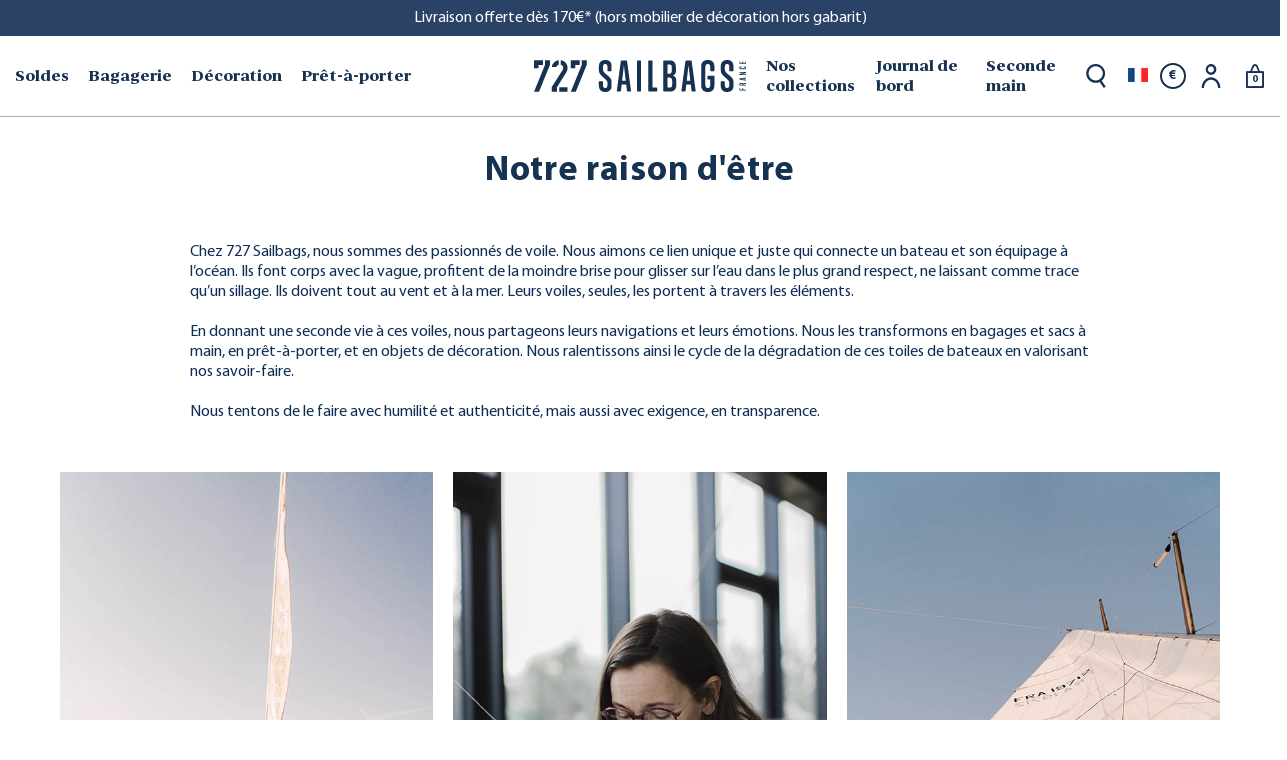

--- FILE ---
content_type: text/html; charset=utf-8
request_url: https://www.727sailbags.com/fr/content/121-notre-raison-d-etre
body_size: 39699
content:
<!doctype html>
<html lang="fr">
  <head>
    
      
    <meta charset="utf-8">
    <meta name="theme-color" content="#f9f2e8">


    <meta http-equiv="x-ua-compatible" content="ie=edge">


    <title>
        Notre raison d&#039;être | 727 Sailbags
                                
    </title>
    <script data-keepinline="true">
    var cdcGtmApi = '//www.727sailbags.com/fr/module/cdc_googletagmanager/async';
    var ajaxShippingEvent = 1;
    var ajaxPaymentEvent = 1;

/* datalayer */
dataLayer = window.dataLayer || [];
    let cdcDatalayer = {"event":"cms","pageCategory":"cms","ecommerce":{"currency":"EUR"},"google_tag_params":{"ecomm_pagetype":"other"}};
    dataLayer.push(cdcDatalayer);

/* call to GTM Tag */
    (function(w,d,s,l,i){w[l]=w[l]||[];w[l].push({'gtm.start':
  new Date().getTime(),event:'gtm.js'});var f=d.getElementsByTagName(s)[0],
  j=d.createElement(s),dl=l!='dataLayer'?'&l='+l:'';j.async=true;j.src=
  'https://cdc.727sailbags.com/5wryzgtem3iudce.js?awl='+i.replace(/^GTM-/, '')+dl;f.parentNode.insertBefore(j,f);
  })(window,document,'script','dataLayer','GTM-MWFPXJD');

/* async call to avoid cache system for dynamic data */
dataLayer.push({
  'event': 'datalayer_ready'
});
</script><script data-keepinline="true">
    dataLayer = window.dataLayer || [];
    dataLayer.push({"event":"datalayer-loaded","language":"fr","env_channel":"desktop","user_id":"guest_","user_email":"e3b0c44298fc1c149afbf4c8996fb92427ae41e4649b934ca495991b7852b855","user_status":0});    </script>
    <meta name="description"
          content="Chez 727 Sailbags, nous sommes des passionnés de voile. Nous aimons ce lien unique et juste qui connecte un bateau et son équipage à l’océan.">
    <meta name="keywords" content="Notre raison d&#039;être">
            
                                                    <link rel="alternate" href="https://www.727sailbags.com/fr/content/121-notre-raison-d-etre" hreflang="fr-fr">
                                            <link rel="alternate" href="https://www.727sailbags.com/de/content/121-notre-raison-d-etre" hreflang="de-de">
                                            <link rel="alternate" href="https://www.727sailbags.com/en/content/121-the-brand" hreflang="en-GB">
                                



    <meta name="viewport" content="width=device-width, initial-scale=1, shrink-to-fit=no, maximum-scale=1">



    <link rel="icon" type="image/vnd.microsoft.icon" href="https://www.727sailbags.com/img/favicon-1.ico?1633699384">
    <link rel="shortcut icon" type="image/x-icon" href="https://www.727sailbags.com/img/favicon-1.ico?1633699384">



    <link rel="preload" href="https://www.727sailbags.com/themes/ZOneTheme/assets/fonts/fontawesome-webfont.woff" as="font" type="font/woff" crossorigin>
<link rel="preload" href="https://www.727sailbags.com/themes/ZOneTheme/assets/fonts/fontawesome-webfont.woff2" as="font" type="font/woff2" crossorigin>
<link rel="preload" href="https://www.727sailbags.com/themes/ZOneTheme/assets/fonts/MaterialIcons-Regular.woff" as="font" type="font/woff" crossorigin>
<link rel="preload" href="https://www.727sailbags.com/themes/ZOneTheme/assets/fonts/MaterialIcons-Regular.woff2" as="font" type="font/woff2" crossorigin>
<link rel="preload" href="https://www.727sailbags.com/themes/ZOneTheme/assets/fonts/sld-font-icon.woff" as="font" type="font/woff" crossorigin>



      <link rel="stylesheet" href="https://www.727sailbags.com/themes/ZOneTheme/assets/cache/theme-ff5c871528.css" type="text/css" media="all">




      <script type="text/javascript">
        var PAYPLUG_DOMAIN = "https:\/\/secure.payplug.com";
        var TNTOfficiel = {"timestamp":1768632288532.099,"module":{"name":"tntofficiel","title":"TNT","version":"1.0.7","context":true,"ready":true},"config":{"google":{"map":{"url":"https:\/\/maps.googleapis.com\/maps\/api\/js","data":{"v":"3.exp","key":""},"default":{"lat":46.827742,"lng":2.835644,"zoom":6}}}},"translate":{"validateDeliveryAddress":"Valider votre adresse de livraison","unknownPostalCode":"Code postal inconnu","validatePostalCodeDeliveryAddress":"Veuillez &eacute;diter et valider le code postal de votre adresse de livraison.","unrecognizedCity":"Ville non reconnue","selectCityDeliveryAddress":"Veuillez s&eacute;lectionner la ville de votre adresse de livraison.","postalCode":"Code postal","city":"Ville","validate":"Valider","validateAdditionalCarrierInfo":"Veuillez renseigner les informations compl&eacute;mentaires de livraison en cliquant sur &laquo; valider &raquo;.","errorDownloadingHRA":"Probl&egrave;me de t&eacute;l&eacute;chargement de la liste des communes en Z.D.A. Veuillez-vous rapprocher de notre service support.","errorInvalidPhoneNumber":"Le T&eacute;l&eacute;phone portable doit &ecirc;tre de 10 chiffres et commencer par 06 ou 07","errorInvalidEMail":"L'e-mail est invalide","errorNoDeliveryOptionSelected":"Aucune option de livraison n'est s&eacute;lectionn&eacute;e.","errorNoDeliveryAddressSelected":"Aucune  adresse de livraison n'est s&eacute;lectionn&eacute;e.","errorNoDeliveryPointSelected":"Veuillez s&eacute;lectionner un lieu de livraison.","errorUnknow":"Une erreur est survenue.","errorTechnical":"Une erreur technique est survenue.","errorConnection":"Une erreur de communication est survenue."},"link":{"controller":"cmscontroller","front":{"shop":"https:\/\/www.727sailbags.com\/","module":{"boxDeliveryPoints":"https:\/\/www.727sailbags.com\/fr\/module\/tntofficiel\/carrier?action=boxDeliveryPoints","saveProductInfo":"https:\/\/www.727sailbags.com\/fr\/module\/tntofficiel\/carrier?action=saveProductInfo","checkPaymentReady":"https:\/\/www.727sailbags.com\/fr\/module\/tntofficiel\/carrier?action=checkPaymentReady","storeReceiverInfo":"https:\/\/www.727sailbags.com\/fr\/module\/tntofficiel\/address?action=storeReceiverInfo","getAddressCities":"https:\/\/www.727sailbags.com\/fr\/module\/tntofficiel\/address?action=getCities","updateAddressDelivery":"https:\/\/www.727sailbags.com\/fr\/module\/tntofficiel\/address?action=updateDeliveryAddress","checkAddressPostcodeCity":"https:\/\/www.727sailbags.com\/fr\/module\/tntofficiel\/address?action=checkPostcodeCity"},"page":{"order":"https:\/\/www.727sailbags.com\/fr\/commande"}},"back":null,"image":"\/modules\/tntofficiel\/views\/img\/"},"country":{"list":{"231":{"id_country":"231","id_lang":"1","name":"Afghanistan","id_zone":"18","id_currency":"0","iso_code":"AF","call_prefix":"93","active":"1","contains_states":"0","need_identification_number":"0","need_zip_code":"1","zip_code_format":"NNNN","display_tax_label":"1","country":"Afghanistan","zone":"MONDE 2"},"244":{"id_country":"244","id_lang":"1","name":"\u00c5land Islands","id_zone":"16","id_currency":"0","iso_code":"AX","call_prefix":"0","active":"1","contains_states":"0","need_identification_number":"0","need_zip_code":"1","zip_code_format":"NNNNN","display_tax_label":"1","country":"\u00c5land Islands","zone":"HORS UE 2 (Norv\u00e8ge, Islande...)"},"230":{"id_country":"230","id_lang":"1","name":"Albania","id_zone":"16","id_currency":"0","iso_code":"AL","call_prefix":"355","active":"1","contains_states":"0","need_identification_number":"0","need_zip_code":"1","zip_code_format":"NNNN","display_tax_label":"1","country":"Albania","zone":"HORS UE 2 (Norv\u00e8ge, Islande...)"},"38":{"id_country":"38","id_lang":"1","name":"Algeria","id_zone":"18","id_currency":"0","iso_code":"DZ","call_prefix":"213","active":"1","contains_states":"0","need_identification_number":"0","need_zip_code":"1","zip_code_format":"NNNNN","display_tax_label":"1","country":"Algeria","zone":"MONDE 2"},"39":{"id_country":"39","id_lang":"1","name":"American Samoa","id_zone":"18","id_currency":"0","iso_code":"AS","call_prefix":"0","active":"1","contains_states":"0","need_identification_number":"0","need_zip_code":"1","zip_code_format":"","display_tax_label":"1","country":"American Samoa","zone":"MONDE 2"},"40":{"id_country":"40","id_lang":"1","name":"Andorra","id_zone":"14","id_currency":"0","iso_code":"AD","call_prefix":"376","active":"1","contains_states":"0","need_identification_number":"0","need_zip_code":"1","zip_code_format":"CNNN","display_tax_label":"1","country":"Andorra","zone":"EUROPE 4"},"41":{"id_country":"41","id_lang":"1","name":"Angola","id_zone":"18","id_currency":"0","iso_code":"AO","call_prefix":"244","active":"1","contains_states":"0","need_identification_number":"0","need_zip_code":"0","zip_code_format":"","display_tax_label":"1","country":"Angola","zone":"MONDE 2"},"42":{"id_country":"42","id_lang":"1","name":"Anguilla","id_zone":"18","id_currency":"0","iso_code":"AI","call_prefix":"0","active":"1","contains_states":"0","need_identification_number":"0","need_zip_code":"1","zip_code_format":"","display_tax_label":"1","country":"Anguilla","zone":"MONDE 2"},"232":{"id_country":"232","id_lang":"1","name":"Antarctica","id_zone":"18","id_currency":"0","iso_code":"AQ","call_prefix":"0","active":"1","contains_states":"0","need_identification_number":"0","need_zip_code":"1","zip_code_format":"","display_tax_label":"1","country":"Antarctica","zone":"MONDE 2"},"43":{"id_country":"43","id_lang":"1","name":"Antigua and Barbuda","id_zone":"18","id_currency":"0","iso_code":"AG","call_prefix":"0","active":"1","contains_states":"0","need_identification_number":"0","need_zip_code":"1","zip_code_format":"","display_tax_label":"1","country":"Antigua and Barbuda","zone":"MONDE 2"},"188":{"id_country":"188","id_lang":"1","name":"Arabie Saoudite","id_zone":"18","id_currency":"0","iso_code":"SA","call_prefix":"966","active":"1","contains_states":"0","need_identification_number":"0","need_zip_code":"1","zip_code_format":"","display_tax_label":"1","country":"Arabie Saoudite","zone":"MONDE 2"},"44":{"id_country":"44","id_lang":"1","name":"Argentine","id_zone":"18","id_currency":"0","iso_code":"AR","call_prefix":"54","active":"1","contains_states":"1","need_identification_number":"0","need_zip_code":"1","zip_code_format":"LNNNN","display_tax_label":"1","country":"Argentine","zone":"MONDE 2","states":[{"id_state":"102","id_country":"44","id_zone":"0","name":"Buenos Aires","iso_code":"B","tax_behavior":"0","active":"1"},{"id_state":"103","id_country":"44","id_zone":"0","name":"Catamarca","iso_code":"K","tax_behavior":"0","active":"1"},{"id_state":"104","id_country":"44","id_zone":"0","name":"Chaco","iso_code":"H","tax_behavior":"0","active":"1"},{"id_state":"105","id_country":"44","id_zone":"0","name":"Chubut","iso_code":"U","tax_behavior":"0","active":"1"},{"id_state":"106","id_country":"44","id_zone":"0","name":"Ciudad de Buenos Aires","iso_code":"C","tax_behavior":"0","active":"1"},{"id_state":"107","id_country":"44","id_zone":"0","name":"C\u00f3rdoba","iso_code":"X","tax_behavior":"0","active":"1"},{"id_state":"108","id_country":"44","id_zone":"0","name":"Corrientes","iso_code":"W","tax_behavior":"0","active":"1"},{"id_state":"109","id_country":"44","id_zone":"0","name":"Entre R\u00edos","iso_code":"E","tax_behavior":"0","active":"1"},{"id_state":"110","id_country":"44","id_zone":"0","name":"Formosa","iso_code":"P","tax_behavior":"0","active":"1"},{"id_state":"111","id_country":"44","id_zone":"0","name":"Jujuy","iso_code":"Y","tax_behavior":"0","active":"1"},{"id_state":"112","id_country":"44","id_zone":"0","name":"La Pampa","iso_code":"L","tax_behavior":"0","active":"1"},{"id_state":"113","id_country":"44","id_zone":"0","name":"La Rioja","iso_code":"F","tax_behavior":"0","active":"1"},{"id_state":"114","id_country":"44","id_zone":"0","name":"Mendoza","iso_code":"M","tax_behavior":"0","active":"1"},{"id_state":"115","id_country":"44","id_zone":"0","name":"Misiones","iso_code":"N","tax_behavior":"0","active":"1"},{"id_state":"116","id_country":"44","id_zone":"0","name":"Neuqu\u00e9n","iso_code":"Q","tax_behavior":"0","active":"1"},{"id_state":"117","id_country":"44","id_zone":"0","name":"R\u00edo Negro","iso_code":"R","tax_behavior":"0","active":"1"},{"id_state":"118","id_country":"44","id_zone":"0","name":"Salta","iso_code":"A","tax_behavior":"0","active":"1"},{"id_state":"119","id_country":"44","id_zone":"0","name":"San Juan","iso_code":"J","tax_behavior":"0","active":"1"},{"id_state":"120","id_country":"44","id_zone":"0","name":"San Luis","iso_code":"D","tax_behavior":"0","active":"1"},{"id_state":"121","id_country":"44","id_zone":"0","name":"Santa Cruz","iso_code":"Z","tax_behavior":"0","active":"1"},{"id_state":"122","id_country":"44","id_zone":"0","name":"Santa Fe","iso_code":"S","tax_behavior":"0","active":"1"},{"id_state":"123","id_country":"44","id_zone":"0","name":"Santiago del Estero","iso_code":"G","tax_behavior":"0","active":"1"},{"id_state":"124","id_country":"44","id_zone":"0","name":"Tierra del Fuego","iso_code":"V","tax_behavior":"0","active":"1"},{"id_state":"125","id_country":"44","id_zone":"0","name":"Tucum\u00e1n","iso_code":"T","tax_behavior":"0","active":"1"}]},"45":{"id_country":"45","id_lang":"1","name":"Armenia","id_zone":"18","id_currency":"0","iso_code":"AM","call_prefix":"374","active":"1","contains_states":"0","need_identification_number":"0","need_zip_code":"1","zip_code_format":"NNNN","display_tax_label":"1","country":"Armenia","zone":"MONDE 2"},"46":{"id_country":"46","id_lang":"1","name":"Aruba","id_zone":"18","id_currency":"0","iso_code":"AW","call_prefix":"297","active":"1","contains_states":"0","need_identification_number":"0","need_zip_code":"1","zip_code_format":"","display_tax_label":"1","country":"Aruba","zone":"MONDE 2"},"24":{"id_country":"24","id_lang":"1","name":"Australie","id_zone":"17","id_currency":"0","iso_code":"AU","call_prefix":"61","active":"1","contains_states":"0","need_identification_number":"0","need_zip_code":"1","zip_code_format":"NNNN","display_tax_label":"1","country":"Australie","zone":"MONDE 1"},"2":{"id_country":"2","id_lang":"1","name":"Autriche","id_zone":"12","id_currency":"0","iso_code":"AT","call_prefix":"43","active":"1","contains_states":"0","need_identification_number":"0","need_zip_code":"1","zip_code_format":"NNNN","display_tax_label":"1","country":"Autriche","zone":"EUROPE 2"},"47":{"id_country":"47","id_lang":"1","name":"Azerbaijan","id_zone":"18","id_currency":"0","iso_code":"AZ","call_prefix":"994","active":"1","contains_states":"0","need_identification_number":"0","need_zip_code":"1","zip_code_format":"CNNNN","display_tax_label":"1","country":"Azerbaijan","zone":"MONDE 2"},"48":{"id_country":"48","id_lang":"1","name":"Bahamas","id_zone":"18","id_currency":"0","iso_code":"BS","call_prefix":"0","active":"1","contains_states":"0","need_identification_number":"0","need_zip_code":"1","zip_code_format":"","display_tax_label":"1","country":"Bahamas","zone":"MONDE 2"},"49":{"id_country":"49","id_lang":"1","name":"Bahrain","id_zone":"18","id_currency":"0","iso_code":"BH","call_prefix":"973","active":"1","contains_states":"0","need_identification_number":"0","need_zip_code":"1","zip_code_format":"","display_tax_label":"1","country":"Bahrain","zone":"MONDE 2"},"50":{"id_country":"50","id_lang":"1","name":"Bangladesh","id_zone":"18","id_currency":"0","iso_code":"BD","call_prefix":"880","active":"1","contains_states":"0","need_identification_number":"0","need_zip_code":"1","zip_code_format":"NNNN","display_tax_label":"1","country":"Bangladesh","zone":"MONDE 2"},"51":{"id_country":"51","id_lang":"1","name":"Barbados","id_zone":"18","id_currency":"0","iso_code":"BB","call_prefix":"0","active":"1","contains_states":"0","need_identification_number":"0","need_zip_code":"1","zip_code_format":"CNNNNN","display_tax_label":"1","country":"Barbados","zone":"MONDE 2"},"52":{"id_country":"52","id_lang":"1","name":"Belarus","id_zone":"16","id_currency":"0","iso_code":"BY","call_prefix":"0","active":"1","contains_states":"0","need_identification_number":"0","need_zip_code":"1","zip_code_format":"NNNNNN","display_tax_label":"1","country":"Belarus","zone":"HORS UE 2 (Norv\u00e8ge, Islande...)"},"3":{"id_country":"3","id_lang":"1","name":"Belgique","id_zone":"11","id_currency":"0","iso_code":"BE","call_prefix":"32","active":"1","contains_states":"0","need_identification_number":"0","need_zip_code":"1","zip_code_format":"NNNN","display_tax_label":"1","country":"Belgique","zone":"EUROPE 1"},"53":{"id_country":"53","id_lang":"1","name":"Belize","id_zone":"18","id_currency":"0","iso_code":"BZ","call_prefix":"501","active":"1","contains_states":"0","need_identification_number":"0","need_zip_code":"0","zip_code_format":"","display_tax_label":"1","country":"Belize","zone":"MONDE 2"},"54":{"id_country":"54","id_lang":"1","name":"Benin","id_zone":"18","id_currency":"0","iso_code":"BJ","call_prefix":"229","active":"1","contains_states":"0","need_identification_number":"0","need_zip_code":"0","zip_code_format":"","display_tax_label":"1","country":"Benin","zone":"MONDE 2"},"55":{"id_country":"55","id_lang":"1","name":"Bermudes","id_zone":"18","id_currency":"0","iso_code":"BM","call_prefix":"0","active":"1","contains_states":"0","need_identification_number":"0","need_zip_code":"1","zip_code_format":"","display_tax_label":"1","country":"Bermudes","zone":"MONDE 2"},"56":{"id_country":"56","id_lang":"1","name":"Bhutan","id_zone":"18","id_currency":"0","iso_code":"BT","call_prefix":"975","active":"1","contains_states":"0","need_identification_number":"0","need_zip_code":"1","zip_code_format":"","display_tax_label":"1","country":"Bhutan","zone":"MONDE 2"},"34":{"id_country":"34","id_lang":"1","name":"Bolivia","id_zone":"18","id_currency":"0","iso_code":"BO","call_prefix":"591","active":"1","contains_states":"0","need_identification_number":"0","need_zip_code":"1","zip_code_format":"","display_tax_label":"1","country":"Bolivia","zone":"MONDE 2"},"233":{"id_country":"233","id_lang":"1","name":"Bosnia and Herzegovina","id_zone":"16","id_currency":"0","iso_code":"BA","call_prefix":"387","active":"1","contains_states":"0","need_identification_number":"0","need_zip_code":"1","zip_code_format":"","display_tax_label":"1","country":"Bosnia and Herzegovina","zone":"HORS UE 2 (Norv\u00e8ge, Islande...)"},"57":{"id_country":"57","id_lang":"1","name":"Botswana","id_zone":"18","id_currency":"0","iso_code":"BW","call_prefix":"267","active":"1","contains_states":"0","need_identification_number":"0","need_zip_code":"1","zip_code_format":"","display_tax_label":"1","country":"Botswana","zone":"MONDE 2"},"234":{"id_country":"234","id_lang":"1","name":"Bouvet Island","id_zone":"18","id_currency":"0","iso_code":"BV","call_prefix":"0","active":"1","contains_states":"0","need_identification_number":"0","need_zip_code":"1","zip_code_format":"","display_tax_label":"1","country":"Bouvet Island","zone":"MONDE 2"},"58":{"id_country":"58","id_lang":"1","name":"Br\u00e9sil","id_zone":"18","id_currency":"0","iso_code":"BR","call_prefix":"55","active":"1","contains_states":"0","need_identification_number":"0","need_zip_code":"1","zip_code_format":"NNNNN-NNN","display_tax_label":"1","country":"Br\u00e9sil","zone":"MONDE 2"},"235":{"id_country":"235","id_lang":"1","name":"British Indian Ocean Territory","id_zone":"18","id_currency":"0","iso_code":"IO","call_prefix":"0","active":"1","contains_states":"0","need_identification_number":"0","need_zip_code":"1","zip_code_format":"LLLL NLL","display_tax_label":"1","country":"British Indian Ocean Territory","zone":"MONDE 2"},"59":{"id_country":"59","id_lang":"1","name":"Brunei","id_zone":"18","id_currency":"0","iso_code":"BN","call_prefix":"673","active":"1","contains_states":"0","need_identification_number":"0","need_zip_code":"1","zip_code_format":"LLNNNN","display_tax_label":"1","country":"Brunei","zone":"MONDE 2"},"236":{"id_country":"236","id_lang":"1","name":"Bulgarie","id_zone":"14","id_currency":"0","iso_code":"BG","call_prefix":"359","active":"1","contains_states":"0","need_identification_number":"0","need_zip_code":"1","zip_code_format":"NNNN","display_tax_label":"1","country":"Bulgarie","zone":"EUROPE 4"},"60":{"id_country":"60","id_lang":"1","name":"Burkina Faso","id_zone":"18","id_currency":"0","iso_code":"BF","call_prefix":"226","active":"1","contains_states":"0","need_identification_number":"0","need_zip_code":"1","zip_code_format":"","display_tax_label":"1","country":"Burkina Faso","zone":"MONDE 2"},"61":{"id_country":"61","id_lang":"1","name":"Burma (Myanmar)","id_zone":"18","id_currency":"0","iso_code":"MM","call_prefix":"95","active":"1","contains_states":"0","need_identification_number":"0","need_zip_code":"1","zip_code_format":"","display_tax_label":"1","country":"Burma (Myanmar)","zone":"MONDE 2"},"62":{"id_country":"62","id_lang":"1","name":"Burundi","id_zone":"18","id_currency":"0","iso_code":"BI","call_prefix":"257","active":"1","contains_states":"0","need_identification_number":"0","need_zip_code":"1","zip_code_format":"","display_tax_label":"1","country":"Burundi","zone":"MONDE 2"},"63":{"id_country":"63","id_lang":"1","name":"Cambodia","id_zone":"18","id_currency":"0","iso_code":"KH","call_prefix":"855","active":"1","contains_states":"0","need_identification_number":"0","need_zip_code":"1","zip_code_format":"NNNNN","display_tax_label":"1","country":"Cambodia","zone":"MONDE 2"},"64":{"id_country":"64","id_lang":"1","name":"Cameroun","id_zone":"18","id_currency":"0","iso_code":"CM","call_prefix":"237","active":"1","contains_states":"0","need_identification_number":"0","need_zip_code":"1","zip_code_format":"","display_tax_label":"1","country":"Cameroun","zone":"MONDE 2"},"65":{"id_country":"65","id_lang":"1","name":"Cape Verde","id_zone":"18","id_currency":"0","iso_code":"CV","call_prefix":"238","active":"1","contains_states":"0","need_identification_number":"0","need_zip_code":"1","zip_code_format":"NNNN","display_tax_label":"1","country":"Cape Verde","zone":"MONDE 2"},"237":{"id_country":"237","id_lang":"1","name":"Cayman Islands","id_zone":"18","id_currency":"0","iso_code":"KY","call_prefix":"0","active":"1","contains_states":"0","need_identification_number":"0","need_zip_code":"1","zip_code_format":"","display_tax_label":"1","country":"Cayman Islands","zone":"MONDE 2"},"66":{"id_country":"66","id_lang":"1","name":"Central African Republic","id_zone":"18","id_currency":"0","iso_code":"CF","call_prefix":"236","active":"1","contains_states":"0","need_identification_number":"0","need_zip_code":"1","zip_code_format":"","display_tax_label":"1","country":"Central African Republic","zone":"MONDE 2"},"67":{"id_country":"67","id_lang":"1","name":"Chad","id_zone":"18","id_currency":"0","iso_code":"TD","call_prefix":"235","active":"1","contains_states":"0","need_identification_number":"0","need_zip_code":"1","zip_code_format":"","display_tax_label":"1","country":"Chad","zone":"MONDE 2"},"68":{"id_country":"68","id_lang":"1","name":"Chile","id_zone":"18","id_currency":"0","iso_code":"CL","call_prefix":"56","active":"1","contains_states":"0","need_identification_number":"0","need_zip_code":"1","zip_code_format":"NNN-NNNN","display_tax_label":"1","country":"Chile","zone":"MONDE 2"},"5":{"id_country":"5","id_lang":"1","name":"Chine","id_zone":"17","id_currency":"0","iso_code":"CN","call_prefix":"86","active":"1","contains_states":"0","need_identification_number":"0","need_zip_code":"1","zip_code_format":"NNNNNN","display_tax_label":"1","country":"Chine","zone":"MONDE 1"},"238":{"id_country":"238","id_lang":"1","name":"Christmas Island","id_zone":"18","id_currency":"0","iso_code":"CX","call_prefix":"0","active":"1","contains_states":"0","need_identification_number":"0","need_zip_code":"1","zip_code_format":"","display_tax_label":"1","country":"Christmas Island","zone":"MONDE 2"},"239":{"id_country":"239","id_lang":"1","name":"Cocos (Keeling) Islands","id_zone":"18","id_currency":"0","iso_code":"CC","call_prefix":"0","active":"1","contains_states":"0","need_identification_number":"0","need_zip_code":"1","zip_code_format":"","display_tax_label":"1","country":"Cocos (Keeling) Islands","zone":"MONDE 2"},"69":{"id_country":"69","id_lang":"1","name":"Colombia","id_zone":"18","id_currency":"0","iso_code":"CO","call_prefix":"57","active":"1","contains_states":"0","need_identification_number":"0","need_zip_code":"1","zip_code_format":"NNNNNN","display_tax_label":"1","country":"Colombia","zone":"MONDE 2"},"70":{"id_country":"70","id_lang":"1","name":"Comoros","id_zone":"18","id_currency":"0","iso_code":"KM","call_prefix":"269","active":"1","contains_states":"0","need_identification_number":"0","need_zip_code":"1","zip_code_format":"","display_tax_label":"1","country":"Comoros","zone":"MONDE 2"},"71":{"id_country":"71","id_lang":"1","name":"Congo, Dem. Republic","id_zone":"18","id_currency":"0","iso_code":"CD","call_prefix":"242","active":"1","contains_states":"0","need_identification_number":"0","need_zip_code":"1","zip_code_format":"","display_tax_label":"1","country":"Congo, Dem. Republic","zone":"MONDE 2"},"72":{"id_country":"72","id_lang":"1","name":"Congo, Republic","id_zone":"18","id_currency":"0","iso_code":"CG","call_prefix":"243","active":"1","contains_states":"0","need_identification_number":"0","need_zip_code":"1","zip_code_format":"","display_tax_label":"1","country":"Congo, Republic","zone":"MONDE 2"},"240":{"id_country":"240","id_lang":"1","name":"Cook Islands","id_zone":"18","id_currency":"0","iso_code":"CK","call_prefix":"682","active":"1","contains_states":"0","need_identification_number":"0","need_zip_code":"1","zip_code_format":"","display_tax_label":"1","country":"Cook Islands","zone":"MONDE 2"},"121":{"id_country":"121","id_lang":"1","name":"Cor\u00e9e, R\u00e9p. Populaire D\u00e9m. de","id_zone":"18","id_currency":"0","iso_code":"KP","call_prefix":"850","active":"1","contains_states":"0","need_identification_number":"0","need_zip_code":"1","zip_code_format":"","display_tax_label":"1","country":"Cor\u00e9e, R\u00e9p. Populaire D\u00e9m. de","zone":"MONDE 2"},"73":{"id_country":"73","id_lang":"1","name":"Costa Rica","id_zone":"18","id_currency":"0","iso_code":"CR","call_prefix":"506","active":"1","contains_states":"0","need_identification_number":"0","need_zip_code":"1","zip_code_format":"NNNNN","display_tax_label":"1","country":"Costa Rica","zone":"MONDE 2"},"74":{"id_country":"74","id_lang":"1","name":"Croatie","id_zone":"14","id_currency":"0","iso_code":"HR","call_prefix":"385","active":"1","contains_states":"0","need_identification_number":"0","need_zip_code":"1","zip_code_format":"NNNNN","display_tax_label":"1","country":"Croatie","zone":"EUROPE 4"},"75":{"id_country":"75","id_lang":"1","name":"Cuba","id_zone":"18","id_currency":"0","iso_code":"CU","call_prefix":"53","active":"1","contains_states":"0","need_identification_number":"0","need_zip_code":"1","zip_code_format":"","display_tax_label":"1","country":"Cuba","zone":"MONDE 2"},"76":{"id_country":"76","id_lang":"1","name":"Cyprus","id_zone":"14","id_currency":"0","iso_code":"CY","call_prefix":"357","active":"1","contains_states":"0","need_identification_number":"0","need_zip_code":"1","zip_code_format":"NNNN","display_tax_label":"1","country":"Cyprus","zone":"EUROPE 4"},"20":{"id_country":"20","id_lang":"1","name":"Danemark","id_zone":"13","id_currency":"0","iso_code":"DK","call_prefix":"45","active":"1","contains_states":"0","need_identification_number":"0","need_zip_code":"1","zip_code_format":"NNNN","display_tax_label":"1","country":"Danemark","zone":"EUROPE 3"},"77":{"id_country":"77","id_lang":"1","name":"Djibouti","id_zone":"18","id_currency":"0","iso_code":"DJ","call_prefix":"253","active":"1","contains_states":"0","need_identification_number":"0","need_zip_code":"1","zip_code_format":"","display_tax_label":"1","country":"Djibouti","zone":"MONDE 2"},"78":{"id_country":"78","id_lang":"1","name":"Dominica","id_zone":"18","id_currency":"0","iso_code":"DM","call_prefix":"0","active":"1","contains_states":"0","need_identification_number":"0","need_zip_code":"1","zip_code_format":"","display_tax_label":"1","country":"Dominica","zone":"MONDE 2"},"80":{"id_country":"80","id_lang":"1","name":"East Timor","id_zone":"18","id_currency":"0","iso_code":"TL","call_prefix":"670","active":"1","contains_states":"0","need_identification_number":"0","need_zip_code":"1","zip_code_format":"","display_tax_label":"1","country":"East Timor","zone":"MONDE 2"},"81":{"id_country":"81","id_lang":"1","name":"Ecuador","id_zone":"18","id_currency":"0","iso_code":"EC","call_prefix":"593","active":"1","contains_states":"0","need_identification_number":"0","need_zip_code":"1","zip_code_format":"CNNNNNN","display_tax_label":"1","country":"Ecuador","zone":"MONDE 2"},"82":{"id_country":"82","id_lang":"1","name":"Egypt","id_zone":"18","id_currency":"0","iso_code":"EG","call_prefix":"20","active":"1","contains_states":"0","need_identification_number":"0","need_zip_code":"1","zip_code_format":"NNNNN","display_tax_label":"1","country":"Egypt","zone":"MONDE 2"},"83":{"id_country":"83","id_lang":"1","name":"El Salvador","id_zone":"18","id_currency":"0","iso_code":"SV","call_prefix":"503","active":"1","contains_states":"0","need_identification_number":"0","need_zip_code":"1","zip_code_format":"","display_tax_label":"1","country":"El Salvador","zone":"MONDE 2"},"217":{"id_country":"217","id_lang":"1","name":"\u00c9mirats Arabes Unis","id_zone":"18","id_currency":"0","iso_code":"AE","call_prefix":"971","active":"1","contains_states":"0","need_identification_number":"0","need_zip_code":"1","zip_code_format":"","display_tax_label":"1","country":"\u00c9mirats Arabes Unis","zone":"MONDE 2"},"84":{"id_country":"84","id_lang":"1","name":"Equatorial Guinea","id_zone":"18","id_currency":"0","iso_code":"GQ","call_prefix":"240","active":"1","contains_states":"0","need_identification_number":"0","need_zip_code":"1","zip_code_format":"","display_tax_label":"1","country":"Equatorial Guinea","zone":"MONDE 2"},"85":{"id_country":"85","id_lang":"1","name":"Eritrea","id_zone":"18","id_currency":"0","iso_code":"ER","call_prefix":"291","active":"1","contains_states":"0","need_identification_number":"0","need_zip_code":"1","zip_code_format":"","display_tax_label":"1","country":"Eritrea","zone":"MONDE 2"},"86":{"id_country":"86","id_lang":"1","name":"Estonie","id_zone":"13","id_currency":"0","iso_code":"EE","call_prefix":"372","active":"1","contains_states":"0","need_identification_number":"0","need_zip_code":"1","zip_code_format":"NNNNN","display_tax_label":"1","country":"Estonie","zone":"EUROPE 3"},"87":{"id_country":"87","id_lang":"1","name":"Ethiopia","id_zone":"18","id_currency":"0","iso_code":"ET","call_prefix":"251","active":"1","contains_states":"0","need_identification_number":"0","need_zip_code":"1","zip_code_format":"","display_tax_label":"1","country":"Ethiopia","zone":"MONDE 2"},"88":{"id_country":"88","id_lang":"1","name":"Falkland Islands","id_zone":"18","id_currency":"0","iso_code":"FK","call_prefix":"0","active":"1","contains_states":"0","need_identification_number":"0","need_zip_code":"1","zip_code_format":"LLLL NLL","display_tax_label":"1","country":"Falkland Islands","zone":"MONDE 2"},"89":{"id_country":"89","id_lang":"1","name":"Faroe Islands","id_zone":"16","id_currency":"0","iso_code":"FO","call_prefix":"298","active":"1","contains_states":"0","need_identification_number":"0","need_zip_code":"1","zip_code_format":"","display_tax_label":"1","country":"Faroe Islands","zone":"HORS UE 2 (Norv\u00e8ge, Islande...)"},"90":{"id_country":"90","id_lang":"1","name":"Fiji","id_zone":"18","id_currency":"0","iso_code":"FJ","call_prefix":"679","active":"1","contains_states":"0","need_identification_number":"0","need_zip_code":"1","zip_code_format":"","display_tax_label":"1","country":"Fiji","zone":"MONDE 2"},"7":{"id_country":"7","id_lang":"1","name":"Finlande","id_zone":"14","id_currency":"0","iso_code":"FI","call_prefix":"358","active":"1","contains_states":"0","need_identification_number":"0","need_zip_code":"1","zip_code_format":"NNNNN","display_tax_label":"1","country":"Finlande","zone":"EUROPE 4"},"8":{"id_country":"8","id_lang":"1","name":"France","id_zone":"10","id_currency":"0","iso_code":"FR","call_prefix":"33","active":"1","contains_states":"0","need_identification_number":"0","need_zip_code":"1","zip_code_format":"NNNNN","display_tax_label":"1","country":"France","zone":"France, Monaco"},"243":{"id_country":"243","id_lang":"1","name":"French Southern Territories","id_zone":"18","id_currency":"0","iso_code":"TF","call_prefix":"0","active":"1","contains_states":"0","need_identification_number":"0","need_zip_code":"1","zip_code_format":"","display_tax_label":"1","country":"French Southern Territories","zone":"MONDE 2"},"91":{"id_country":"91","id_lang":"1","name":"Gabon","id_zone":"18","id_currency":"0","iso_code":"GA","call_prefix":"241","active":"1","contains_states":"0","need_identification_number":"0","need_zip_code":"1","zip_code_format":"","display_tax_label":"1","country":"Gabon","zone":"MONDE 2"},"92":{"id_country":"92","id_lang":"1","name":"Gambia","id_zone":"18","id_currency":"0","iso_code":"GM","call_prefix":"220","active":"1","contains_states":"0","need_identification_number":"0","need_zip_code":"1","zip_code_format":"","display_tax_label":"1","country":"Gambia","zone":"MONDE 2"},"93":{"id_country":"93","id_lang":"1","name":"Georgia","id_zone":"18","id_currency":"0","iso_code":"GE","call_prefix":"995","active":"1","contains_states":"0","need_identification_number":"0","need_zip_code":"1","zip_code_format":"NNNN","display_tax_label":"1","country":"Georgia","zone":"MONDE 2"},"1":{"id_country":"1","id_lang":"1","name":"Germany","id_zone":"30","id_currency":"0","iso_code":"DE","call_prefix":"49","active":"1","contains_states":"0","need_identification_number":"0","need_zip_code":"1","zip_code_format":"NNNNN","display_tax_label":"1","country":"Germany","zone":"ALLEMAGNE"},"94":{"id_country":"94","id_lang":"1","name":"Ghana","id_zone":"18","id_currency":"0","iso_code":"GH","call_prefix":"233","active":"1","contains_states":"0","need_identification_number":"0","need_zip_code":"1","zip_code_format":"","display_tax_label":"1","country":"Ghana","zone":"MONDE 2"},"97":{"id_country":"97","id_lang":"1","name":"Gibraltar","id_zone":"16","id_currency":"0","iso_code":"GI","call_prefix":"350","active":"1","contains_states":"0","need_identification_number":"0","need_zip_code":"1","zip_code_format":"","display_tax_label":"1","country":"Gibraltar","zone":"HORS UE 2 (Norv\u00e8ge, Islande...)"},"9":{"id_country":"9","id_lang":"1","name":"Gr\u00e8ce","id_zone":"14","id_currency":"0","iso_code":"GR","call_prefix":"30","active":"1","contains_states":"0","need_identification_number":"0","need_zip_code":"1","zip_code_format":"NNNNN","display_tax_label":"1","country":"Gr\u00e8ce","zone":"EUROPE 4"},"96":{"id_country":"96","id_lang":"1","name":"Greenland","id_zone":"16","id_currency":"0","iso_code":"GL","call_prefix":"299","active":"1","contains_states":"0","need_identification_number":"0","need_zip_code":"1","zip_code_format":"","display_tax_label":"1","country":"Greenland","zone":"HORS UE 2 (Norv\u00e8ge, Islande...)"},"95":{"id_country":"95","id_lang":"1","name":"Grenada","id_zone":"18","id_currency":"0","iso_code":"GD","call_prefix":"0","active":"1","contains_states":"0","need_identification_number":"0","need_zip_code":"1","zip_code_format":"","display_tax_label":"1","country":"Grenada","zone":"MONDE 2"},"98":{"id_country":"98","id_lang":"1","name":"Guadeloupe","id_zone":"19","id_currency":"0","iso_code":"GP","call_prefix":"590","active":"1","contains_states":"0","need_identification_number":"0","need_zip_code":"1","zip_code_format":"","display_tax_label":"1","country":"Guadeloupe","zone":"OM 1 (Guadeloupe, Martinique, ...)"},"99":{"id_country":"99","id_lang":"1","name":"Guam","id_zone":"18","id_currency":"0","iso_code":"GU","call_prefix":"0","active":"1","contains_states":"0","need_identification_number":"0","need_zip_code":"1","zip_code_format":"","display_tax_label":"1","country":"Guam","zone":"MONDE 2"},"100":{"id_country":"100","id_lang":"1","name":"Guatemala","id_zone":"18","id_currency":"0","iso_code":"GT","call_prefix":"502","active":"1","contains_states":"0","need_identification_number":"0","need_zip_code":"1","zip_code_format":"","display_tax_label":"1","country":"Guatemala","zone":"MONDE 2"},"101":{"id_country":"101","id_lang":"1","name":"Guernsey","id_zone":"16","id_currency":"0","iso_code":"GG","call_prefix":"0","active":"1","contains_states":"0","need_identification_number":"0","need_zip_code":"1","zip_code_format":"LLN NLL","display_tax_label":"1","country":"Guernsey","zone":"HORS UE 2 (Norv\u00e8ge, Islande...)"},"102":{"id_country":"102","id_lang":"1","name":"Guinea","id_zone":"18","id_currency":"0","iso_code":"GN","call_prefix":"224","active":"1","contains_states":"0","need_identification_number":"0","need_zip_code":"1","zip_code_format":"","display_tax_label":"1","country":"Guinea","zone":"MONDE 2"},"103":{"id_country":"103","id_lang":"1","name":"Guinea-Bissau","id_zone":"18","id_currency":"0","iso_code":"GW","call_prefix":"245","active":"1","contains_states":"0","need_identification_number":"0","need_zip_code":"1","zip_code_format":"","display_tax_label":"1","country":"Guinea-Bissau","zone":"MONDE 2"},"104":{"id_country":"104","id_lang":"1","name":"Guyana","id_zone":"18","id_currency":"0","iso_code":"GY","call_prefix":"592","active":"1","contains_states":"0","need_identification_number":"0","need_zip_code":"1","zip_code_format":"","display_tax_label":"1","country":"Guyana","zone":"MONDE 2"},"241":{"id_country":"241","id_lang":"1","name":"Guyane Fran\u00e7aise","id_zone":"19","id_currency":"0","iso_code":"GF","call_prefix":"594","active":"1","contains_states":"0","need_identification_number":"0","need_zip_code":"1","zip_code_format":"","display_tax_label":"1","country":"Guyane Fran\u00e7aise","zone":"OM 1 (Guadeloupe, Martinique, ...)"},"105":{"id_country":"105","id_lang":"1","name":"Haiti","id_zone":"18","id_currency":"0","iso_code":"HT","call_prefix":"509","active":"1","contains_states":"0","need_identification_number":"0","need_zip_code":"1","zip_code_format":"","display_tax_label":"1","country":"Haiti","zone":"MONDE 2"},"106":{"id_country":"106","id_lang":"1","name":"Heard, \u00cele et Mcdonald, \u00celes","id_zone":"18","id_currency":"0","iso_code":"HM","call_prefix":"0","active":"1","contains_states":"0","need_identification_number":"0","need_zip_code":"1","zip_code_format":"","display_tax_label":"1","country":"Heard, \u00cele et Mcdonald, \u00celes","zone":"MONDE 2"},"108":{"id_country":"108","id_lang":"1","name":"Honduras","id_zone":"18","id_currency":"0","iso_code":"HN","call_prefix":"504","active":"1","contains_states":"0","need_identification_number":"0","need_zip_code":"1","zip_code_format":"","display_tax_label":"1","country":"Honduras","zone":"MONDE 2"},"22":{"id_country":"22","id_lang":"1","name":"Hong-Kong","id_zone":"17","id_currency":"0","iso_code":"HK","call_prefix":"852","active":"1","contains_states":"0","need_identification_number":"0","need_zip_code":"0","zip_code_format":"","display_tax_label":"1","country":"Hong-Kong","zone":"MONDE 1"},"143":{"id_country":"143","id_lang":"1","name":"Hongrie","id_zone":"13","id_currency":"0","iso_code":"HU","call_prefix":"36","active":"1","contains_states":"0","need_identification_number":"0","need_zip_code":"1","zip_code_format":"NNNN","display_tax_label":"1","country":"Hongrie","zone":"EUROPE 3"},"254":{"id_country":"254","id_lang":"1","name":"Iles Canaries","id_zone":"23","id_currency":"0","iso_code":"IC","call_prefix":"34","active":"1","contains_states":"0","need_identification_number":"0","need_zip_code":"1","zip_code_format":"","display_tax_label":"1","country":"Iles Canaries","zone":"ILES (CANARIES)"},"249":{"id_country":"249","id_lang":"1","name":"Iles de la reunion","id_zone":"19","id_currency":"0","iso_code":"REU","call_prefix":"0","active":"1","contains_states":"0","need_identification_number":"0","need_zip_code":"0","zip_code_format":"","display_tax_label":"1","country":"Iles de la reunion","zone":"OM 1 (Guadeloupe, Martinique, ...)"},"223":{"id_country":"223","id_lang":"1","name":"\u00celes Vierges Britanniques","id_zone":"18","id_currency":"0","iso_code":"VG","call_prefix":"0","active":"1","contains_states":"0","need_identification_number":"0","need_zip_code":"1","zip_code_format":"CNNNN","display_tax_label":"1","country":"\u00celes Vierges Britanniques","zone":"MONDE 2"},"110":{"id_country":"110","id_lang":"1","name":"Inde","id_zone":"17","id_currency":"0","iso_code":"IN","call_prefix":"91","active":"1","contains_states":"0","need_identification_number":"0","need_zip_code":"1","zip_code_format":"NNN NNN","display_tax_label":"1","country":"Inde","zone":"MONDE 1","states":[{"id_state":"326","id_country":"110","id_zone":"0","name":"Arunachal Pradesh","iso_code":"AR","tax_behavior":"0","active":"1"},{"id_state":"327","id_country":"110","id_zone":"0","name":"Assam","iso_code":"AS","tax_behavior":"0","active":"1"},{"id_state":"328","id_country":"110","id_zone":"0","name":"Bihar","iso_code":"BR","tax_behavior":"0","active":"1"},{"id_state":"329","id_country":"110","id_zone":"0","name":"Chhattisgarh","iso_code":"CT","tax_behavior":"0","active":"1"},{"id_state":"330","id_country":"110","id_zone":"0","name":"Goa","iso_code":"GA","tax_behavior":"0","active":"1"},{"id_state":"332","id_country":"110","id_zone":"0","name":"Haryana","iso_code":"HR","tax_behavior":"0","active":"1"},{"id_state":"333","id_country":"110","id_zone":"0","name":"Himachal Pradesh","iso_code":"HP","tax_behavior":"0","active":"1"},{"id_state":"335","id_country":"110","id_zone":"0","name":"Karnataka","iso_code":"KA","tax_behavior":"0","active":"1"},{"id_state":"336","id_country":"110","id_zone":"0","name":"Kerala","iso_code":"KL","tax_behavior":"0","active":"1"},{"id_state":"337","id_country":"110","id_zone":"0","name":"Madhya Pradesh","iso_code":"MP","tax_behavior":"0","active":"1"},{"id_state":"340","id_country":"110","id_zone":"0","name":"Meghalaya","iso_code":"ML","tax_behavior":"0","active":"1"},{"id_state":"341","id_country":"110","id_zone":"0","name":"Mizoram","iso_code":"MZ","tax_behavior":"0","active":"1"},{"id_state":"342","id_country":"110","id_zone":"0","name":"Nagaland","iso_code":"NL","tax_behavior":"0","active":"1"},{"id_state":"345","id_country":"110","id_zone":"0","name":"Rajasthan","iso_code":"RJ","tax_behavior":"0","active":"1"},{"id_state":"347","id_country":"110","id_zone":"0","name":"Tamil Nadu","iso_code":"TN","tax_behavior":"0","active":"1"},{"id_state":"348","id_country":"110","id_zone":"0","name":"Telangana","iso_code":"TG","tax_behavior":"0","active":"1"},{"id_state":"350","id_country":"110","id_zone":"0","name":"Uttar Pradesh","iso_code":"UP","tax_behavior":"0","active":"1"},{"id_state":"352","id_country":"110","id_zone":"0","name":"West Bengal","iso_code":"WB","tax_behavior":"0","active":"1"}]},"111":{"id_country":"111","id_lang":"1","name":"Indon\u00e9sie","id_zone":"18","id_currency":"0","iso_code":"ID","call_prefix":"62","active":"1","contains_states":"1","need_identification_number":"0","need_zip_code":"1","zip_code_format":"NNNNN","display_tax_label":"1","country":"Indon\u00e9sie","zone":"MONDE 2","states":[{"id_state":"236","id_country":"111","id_zone":"0","name":"Aceh","iso_code":"ID-AC","tax_behavior":"0","active":"1"},{"id_state":"237","id_country":"111","id_zone":"0","name":"Bali","iso_code":"ID-BA","tax_behavior":"0","active":"1"},{"id_state":"238","id_country":"111","id_zone":"0","name":"Banten","iso_code":"ID-BT","tax_behavior":"0","active":"1"},{"id_state":"239","id_country":"111","id_zone":"0","name":"Bengkulu","iso_code":"ID-BE","tax_behavior":"0","active":"1"},{"id_state":"240","id_country":"111","id_zone":"0","name":"Gorontalo","iso_code":"ID-GO","tax_behavior":"0","active":"1"},{"id_state":"245","id_country":"111","id_zone":"0","name":"Jakarta","iso_code":"JK","tax_behavior":"0","active":"1"},{"id_state":"242","id_country":"111","id_zone":"0","name":"Jambi","iso_code":"ID-JA","tax_behavior":"0","active":"1"},{"id_state":"243","id_country":"111","id_zone":"0","name":"Jawa Barat","iso_code":"ID-JB","tax_behavior":"0","active":"1"},{"id_state":"244","id_country":"111","id_zone":"0","name":"Jawa Tengah","iso_code":"ID-JT","tax_behavior":"0","active":"1"},{"id_state":"246","id_country":"111","id_zone":"0","name":"Kalimantan Barat","iso_code":"ID-KB","tax_behavior":"0","active":"1"},{"id_state":"247","id_country":"111","id_zone":"0","name":"Kalimantan Selatan","iso_code":"ID-KS","tax_behavior":"0","active":"1"},{"id_state":"248","id_country":"111","id_zone":"0","name":"Kalimantan Tengah","iso_code":"ID-KT","tax_behavior":"0","active":"1"},{"id_state":"249","id_country":"111","id_zone":"0","name":"Kalimantan Timur","iso_code":"ID-KI","tax_behavior":"0","active":"1"},{"id_state":"250","id_country":"111","id_zone":"0","name":"Kalimantan Utara","iso_code":"ID-KU","tax_behavior":"0","active":"1"},{"id_state":"251","id_country":"111","id_zone":"0","name":"Kepulauan Bangka Belitug","iso_code":"ID-BB","tax_behavior":"0","active":"1"},{"id_state":"252","id_country":"111","id_zone":"0","name":"Kepulauan Riau","iso_code":"ID-KR","tax_behavior":"0","active":"1"},{"id_state":"253","id_country":"111","id_zone":"0","name":"Lampung","iso_code":"ID-LA","tax_behavior":"0","active":"1"},{"id_state":"254","id_country":"111","id_zone":"0","name":"Maluku","iso_code":"ID-MA","tax_behavior":"0","active":"1"},{"id_state":"255","id_country":"111","id_zone":"0","name":"Maluku Utara","iso_code":"ID-MU","tax_behavior":"0","active":"1"},{"id_state":"256","id_country":"111","id_zone":"0","name":"Nusa Tengara Barat","iso_code":"ID-NB","tax_behavior":"0","active":"1"},{"id_state":"257","id_country":"111","id_zone":"0","name":"Nusa Tenggara Timur","iso_code":"ID-NT","tax_behavior":"0","active":"1"},{"id_state":"258","id_country":"111","id_zone":"0","name":"Papua","iso_code":"ID-PA","tax_behavior":"0","active":"1"},{"id_state":"259","id_country":"111","id_zone":"0","name":"Papua Barat","iso_code":"ID-PB","tax_behavior":"0","active":"1"},{"id_state":"260","id_country":"111","id_zone":"0","name":"Riau","iso_code":"ID-RI","tax_behavior":"0","active":"1"},{"id_state":"261","id_country":"111","id_zone":"0","name":"Sulawesi Barat","iso_code":"ID-SR","tax_behavior":"0","active":"1"},{"id_state":"262","id_country":"111","id_zone":"0","name":"Sulawesi Selatan","iso_code":"ID-SN","tax_behavior":"0","active":"1"},{"id_state":"263","id_country":"111","id_zone":"0","name":"Sulawesi Tengah","iso_code":"ID-ST","tax_behavior":"0","active":"1"},{"id_state":"264","id_country":"111","id_zone":"0","name":"Sulawesi Tenggara","iso_code":"ID-SG","tax_behavior":"0","active":"1"},{"id_state":"265","id_country":"111","id_zone":"0","name":"Sulawesi Utara","iso_code":"ID-SA","tax_behavior":"0","active":"1"},{"id_state":"266","id_country":"111","id_zone":"0","name":"Sumatera Barat","iso_code":"ID-SB","tax_behavior":"0","active":"1"},{"id_state":"267","id_country":"111","id_zone":"0","name":"Sumatera Selatan","iso_code":"ID-SS","tax_behavior":"0","active":"1"},{"id_state":"268","id_country":"111","id_zone":"0","name":"Sumatera Utara","iso_code":"ID-SU","tax_behavior":"0","active":"1"},{"id_state":"269","id_country":"111","id_zone":"0","name":"Yogyakarta","iso_code":"ID-YO","tax_behavior":"0","active":"1"}]},"112":{"id_country":"112","id_lang":"1","name":"Iran","id_zone":"18","id_currency":"0","iso_code":"IR","call_prefix":"98","active":"1","contains_states":"0","need_identification_number":"0","need_zip_code":"1","zip_code_format":"NNNNN-NNNNN","display_tax_label":"1","country":"Iran","zone":"MONDE 2"},"113":{"id_country":"113","id_lang":"1","name":"Iraq","id_zone":"18","id_currency":"0","iso_code":"IQ","call_prefix":"964","active":"1","contains_states":"0","need_identification_number":"0","need_zip_code":"1","zip_code_format":"NNNNN","display_tax_label":"1","country":"Iraq","zone":"MONDE 2"},"26":{"id_country":"26","id_lang":"1","name":"Irlande","id_zone":"31","id_currency":"0","iso_code":"IE","call_prefix":"353","active":"1","contains_states":"0","need_identification_number":"0","need_zip_code":"0","zip_code_format":"","display_tax_label":"1","country":"Irlande","zone":"IRLANDE"},"109":{"id_country":"109","id_lang":"1","name":"Islande","id_zone":"16","id_currency":"0","iso_code":"IS","call_prefix":"354","active":"1","contains_states":"0","need_identification_number":"0","need_zip_code":"1","zip_code_format":"NNN","display_tax_label":"1","country":"Islande","zone":"HORS UE 2 (Norv\u00e8ge, Islande...)"},"29":{"id_country":"29","id_lang":"1","name":"Israel","id_zone":"17","id_currency":"0","iso_code":"IL","call_prefix":"972","active":"1","contains_states":"0","need_identification_number":"0","need_zip_code":"1","zip_code_format":"NNNNNNN","display_tax_label":"1","country":"Israel","zone":"MONDE 1"},"10":{"id_country":"10","id_lang":"1","name":"Italie","id_zone":"12","id_currency":"0","iso_code":"IT","call_prefix":"39","active":"1","contains_states":"0","need_identification_number":"0","need_zip_code":"1","zip_code_format":"NNNNN","display_tax_label":"1","country":"Italie","zone":"EUROPE 2"},"32":{"id_country":"32","id_lang":"1","name":"Ivory Coast","id_zone":"18","id_currency":"0","iso_code":"CI","call_prefix":"225","active":"1","contains_states":"0","need_identification_number":"0","need_zip_code":"1","zip_code_format":"","display_tax_label":"1","country":"Ivory Coast","zone":"MONDE 2"},"115":{"id_country":"115","id_lang":"1","name":"Jamaica","id_zone":"18","id_currency":"0","iso_code":"JM","call_prefix":"0","active":"1","contains_states":"0","need_identification_number":"0","need_zip_code":"1","zip_code_format":"","display_tax_label":"1","country":"Jamaica","zone":"MONDE 2"},"11":{"id_country":"11","id_lang":"1","name":"Japon","id_zone":"17","id_currency":"0","iso_code":"JP","call_prefix":"81","active":"1","contains_states":"1","need_identification_number":"0","need_zip_code":"1","zip_code_format":"NNN-NNNN","display_tax_label":"1","country":"Japon","zone":"MONDE 1","states":[{"id_state":"270","id_country":"11","id_zone":"0","name":"Aichi","iso_code":"23","tax_behavior":"0","active":"1"},{"id_state":"271","id_country":"11","id_zone":"0","name":"Akita","iso_code":"05","tax_behavior":"0","active":"1"},{"id_state":"272","id_country":"11","id_zone":"0","name":"Aomori","iso_code":"02","tax_behavior":"0","active":"1"},{"id_state":"273","id_country":"11","id_zone":"0","name":"Chiba","iso_code":"12","tax_behavior":"0","active":"1"},{"id_state":"274","id_country":"11","id_zone":"0","name":"Ehime","iso_code":"38","tax_behavior":"0","active":"1"},{"id_state":"275","id_country":"11","id_zone":"0","name":"Fukui","iso_code":"18","tax_behavior":"0","active":"1"},{"id_state":"276","id_country":"11","id_zone":"0","name":"Fukuoka","iso_code":"40","tax_behavior":"0","active":"1"},{"id_state":"277","id_country":"11","id_zone":"0","name":"Fukushima","iso_code":"07","tax_behavior":"0","active":"1"},{"id_state":"278","id_country":"11","id_zone":"0","name":"Gifu","iso_code":"21","tax_behavior":"0","active":"1"},{"id_state":"279","id_country":"11","id_zone":"0","name":"Gunma","iso_code":"10","tax_behavior":"0","active":"1"},{"id_state":"280","id_country":"11","id_zone":"0","name":"Hiroshima","iso_code":"34","tax_behavior":"0","active":"1"},{"id_state":"281","id_country":"11","id_zone":"0","name":"Hokkaido","iso_code":"01","tax_behavior":"0","active":"1"},{"id_state":"282","id_country":"11","id_zone":"0","name":"Hyogo","iso_code":"28","tax_behavior":"0","active":"1"},{"id_state":"283","id_country":"11","id_zone":"0","name":"Ibaraki","iso_code":"08","tax_behavior":"0","active":"1"},{"id_state":"284","id_country":"11","id_zone":"0","name":"Ishikawa","iso_code":"17","tax_behavior":"0","active":"1"},{"id_state":"285","id_country":"11","id_zone":"0","name":"Iwate","iso_code":"03","tax_behavior":"0","active":"1"},{"id_state":"286","id_country":"11","id_zone":"0","name":"Kagawa","iso_code":"37","tax_behavior":"0","active":"1"},{"id_state":"287","id_country":"11","id_zone":"0","name":"Kagoshima","iso_code":"46","tax_behavior":"0","active":"1"},{"id_state":"288","id_country":"11","id_zone":"0","name":"Kanagawa","iso_code":"14","tax_behavior":"0","active":"1"},{"id_state":"289","id_country":"11","id_zone":"0","name":"Kochi","iso_code":"39","tax_behavior":"0","active":"1"},{"id_state":"290","id_country":"11","id_zone":"0","name":"Kumamoto","iso_code":"43","tax_behavior":"0","active":"1"},{"id_state":"291","id_country":"11","id_zone":"0","name":"Kyoto","iso_code":"26","tax_behavior":"0","active":"1"},{"id_state":"292","id_country":"11","id_zone":"0","name":"Mie","iso_code":"24","tax_behavior":"0","active":"1"},{"id_state":"293","id_country":"11","id_zone":"0","name":"Miyagi","iso_code":"04","tax_behavior":"0","active":"1"},{"id_state":"294","id_country":"11","id_zone":"0","name":"Miyazaki","iso_code":"45","tax_behavior":"0","active":"1"},{"id_state":"295","id_country":"11","id_zone":"0","name":"Nagano","iso_code":"20","tax_behavior":"0","active":"1"},{"id_state":"296","id_country":"11","id_zone":"0","name":"Nagasaki","iso_code":"42","tax_behavior":"0","active":"1"},{"id_state":"297","id_country":"11","id_zone":"0","name":"Nara","iso_code":"29","tax_behavior":"0","active":"1"},{"id_state":"298","id_country":"11","id_zone":"0","name":"Niigata","iso_code":"15","tax_behavior":"0","active":"1"},{"id_state":"299","id_country":"11","id_zone":"0","name":"Oita","iso_code":"44","tax_behavior":"0","active":"1"},{"id_state":"300","id_country":"11","id_zone":"0","name":"Okayama","iso_code":"33","tax_behavior":"0","active":"1"},{"id_state":"301","id_country":"11","id_zone":"0","name":"Okinawa","iso_code":"47","tax_behavior":"0","active":"1"},{"id_state":"302","id_country":"11","id_zone":"0","name":"Osaka","iso_code":"27","tax_behavior":"0","active":"1"},{"id_state":"303","id_country":"11","id_zone":"0","name":"Saga","iso_code":"41","tax_behavior":"0","active":"1"},{"id_state":"304","id_country":"11","id_zone":"0","name":"Saitama","iso_code":"11","tax_behavior":"0","active":"1"},{"id_state":"305","id_country":"11","id_zone":"0","name":"Shiga","iso_code":"25","tax_behavior":"0","active":"1"},{"id_state":"306","id_country":"11","id_zone":"0","name":"Shimane","iso_code":"32","tax_behavior":"0","active":"1"},{"id_state":"307","id_country":"11","id_zone":"0","name":"Shizuoka","iso_code":"22","tax_behavior":"0","active":"1"},{"id_state":"308","id_country":"11","id_zone":"0","name":"Tochigi","iso_code":"09","tax_behavior":"0","active":"1"},{"id_state":"309","id_country":"11","id_zone":"0","name":"Tokushima","iso_code":"36","tax_behavior":"0","active":"1"},{"id_state":"310","id_country":"11","id_zone":"0","name":"Tokyo","iso_code":"13","tax_behavior":"0","active":"1"},{"id_state":"311","id_country":"11","id_zone":"0","name":"Tottori","iso_code":"31","tax_behavior":"0","active":"1"},{"id_state":"312","id_country":"11","id_zone":"0","name":"Toyama","iso_code":"16","tax_behavior":"0","active":"1"},{"id_state":"314","id_country":"11","id_zone":"0","name":"Yamagata","iso_code":"06","tax_behavior":"0","active":"1"},{"id_state":"315","id_country":"11","id_zone":"0","name":"Yamaguchi","iso_code":"35","tax_behavior":"0","active":"1"}]},"116":{"id_country":"116","id_lang":"1","name":"Jersey","id_zone":"16","id_currency":"0","iso_code":"JE","call_prefix":"0","active":"1","contains_states":"0","need_identification_number":"0","need_zip_code":"1","zip_code_format":"CN NLL","display_tax_label":"1","country":"Jersey","zone":"HORS UE 2 (Norv\u00e8ge, Islande...)"},"117":{"id_country":"117","id_lang":"1","name":"Jordan","id_zone":"18","id_currency":"0","iso_code":"JO","call_prefix":"962","active":"1","contains_states":"0","need_identification_number":"0","need_zip_code":"1","zip_code_format":"","display_tax_label":"1","country":"Jordan","zone":"MONDE 2"},"118":{"id_country":"118","id_lang":"1","name":"Kazakhstan","id_zone":"18","id_currency":"0","iso_code":"KZ","call_prefix":"7","active":"1","contains_states":"0","need_identification_number":"0","need_zip_code":"1","zip_code_format":"NNNNNN","display_tax_label":"1","country":"Kazakhstan","zone":"MONDE 2"},"119":{"id_country":"119","id_lang":"1","name":"Kenya","id_zone":"18","id_currency":"0","iso_code":"KE","call_prefix":"254","active":"1","contains_states":"0","need_identification_number":"0","need_zip_code":"1","zip_code_format":"","display_tax_label":"1","country":"Kenya","zone":"MONDE 2"},"120":{"id_country":"120","id_lang":"1","name":"Kiribati","id_zone":"18","id_currency":"0","iso_code":"KI","call_prefix":"686","active":"1","contains_states":"0","need_identification_number":"0","need_zip_code":"1","zip_code_format":"","display_tax_label":"1","country":"Kiribati","zone":"MONDE 2"},"122":{"id_country":"122","id_lang":"1","name":"Kuwait","id_zone":"18","id_currency":"0","iso_code":"KW","call_prefix":"965","active":"1","contains_states":"0","need_identification_number":"0","need_zip_code":"1","zip_code_format":"","display_tax_label":"1","country":"Kuwait","zone":"MONDE 2"},"123":{"id_country":"123","id_lang":"1","name":"Kyrgyzstan","id_zone":"18","id_currency":"0","iso_code":"KG","call_prefix":"996","active":"1","contains_states":"0","need_identification_number":"0","need_zip_code":"1","zip_code_format":"","display_tax_label":"1","country":"Kyrgyzstan","zone":"MONDE 2"},"124":{"id_country":"124","id_lang":"1","name":"Laos","id_zone":"18","id_currency":"0","iso_code":"LA","call_prefix":"856","active":"1","contains_states":"0","need_identification_number":"0","need_zip_code":"1","zip_code_format":"","display_tax_label":"1","country":"Laos","zone":"MONDE 2"},"125":{"id_country":"125","id_lang":"1","name":"Latvia","id_zone":"13","id_currency":"0","iso_code":"LV","call_prefix":"371","active":"1","contains_states":"0","need_identification_number":"0","need_zip_code":"1","zip_code_format":"C-NNNN","display_tax_label":"1","country":"Latvia","zone":"EUROPE 3"},"127":{"id_country":"127","id_lang":"1","name":"Lesotho","id_zone":"18","id_currency":"0","iso_code":"LS","call_prefix":"266","active":"1","contains_states":"0","need_identification_number":"0","need_zip_code":"1","zip_code_format":"","display_tax_label":"1","country":"Lesotho","zone":"MONDE 2"},"126":{"id_country":"126","id_lang":"1","name":"Liban","id_zone":"18","id_currency":"0","iso_code":"LB","call_prefix":"961","active":"1","contains_states":"0","need_identification_number":"0","need_zip_code":"1","zip_code_format":"","display_tax_label":"1","country":"Liban","zone":"MONDE 2"},"128":{"id_country":"128","id_lang":"1","name":"Liberia","id_zone":"18","id_currency":"0","iso_code":"LR","call_prefix":"231","active":"1","contains_states":"0","need_identification_number":"0","need_zip_code":"1","zip_code_format":"","display_tax_label":"1","country":"Liberia","zone":"MONDE 2"},"129":{"id_country":"129","id_lang":"1","name":"Libya","id_zone":"18","id_currency":"0","iso_code":"LY","call_prefix":"218","active":"1","contains_states":"0","need_identification_number":"0","need_zip_code":"1","zip_code_format":"","display_tax_label":"1","country":"Libya","zone":"MONDE 2"},"130":{"id_country":"130","id_lang":"1","name":"Liechtenstein","id_zone":"16","id_currency":"0","iso_code":"LI","call_prefix":"423","active":"1","contains_states":"0","need_identification_number":"0","need_zip_code":"1","zip_code_format":"NNNN","display_tax_label":"1","country":"Liechtenstein","zone":"HORS UE 2 (Norv\u00e8ge, Islande...)"},"131":{"id_country":"131","id_lang":"1","name":"Lithuania","id_zone":"13","id_currency":"0","iso_code":"LT","call_prefix":"370","active":"1","contains_states":"0","need_identification_number":"0","need_zip_code":"1","zip_code_format":"NNNNN","display_tax_label":"1","country":"Lithuania","zone":"EUROPE 3"},"12":{"id_country":"12","id_lang":"1","name":"Luxembourg","id_zone":"11","id_currency":"0","iso_code":"LU","call_prefix":"352","active":"1","contains_states":"0","need_identification_number":"0","need_zip_code":"1","zip_code_format":"NNNN","display_tax_label":"1","country":"Luxembourg","zone":"EUROPE 1"},"132":{"id_country":"132","id_lang":"1","name":"Macao","id_zone":"18","id_currency":"0","iso_code":"MO","call_prefix":"853","active":"1","contains_states":"0","need_identification_number":"0","need_zip_code":"0","zip_code_format":"","display_tax_label":"1","country":"Macao","zone":"MONDE 2"},"133":{"id_country":"133","id_lang":"1","name":"Macedonia","id_zone":"16","id_currency":"0","iso_code":"MK","call_prefix":"389","active":"1","contains_states":"0","need_identification_number":"0","need_zip_code":"1","zip_code_format":"","display_tax_label":"1","country":"Macedonia","zone":"HORS UE 2 (Norv\u00e8ge, Islande...)"},"134":{"id_country":"134","id_lang":"1","name":"Madagascar","id_zone":"18","id_currency":"0","iso_code":"MG","call_prefix":"261","active":"1","contains_states":"0","need_identification_number":"0","need_zip_code":"1","zip_code_format":"","display_tax_label":"1","country":"Madagascar","zone":"MONDE 2"},"136":{"id_country":"136","id_lang":"1","name":"Malaisie","id_zone":"18","id_currency":"0","iso_code":"MY","call_prefix":"60","active":"1","contains_states":"0","need_identification_number":"0","need_zip_code":"1","zip_code_format":"NNNNN","display_tax_label":"1","country":"Malaisie","zone":"MONDE 2"},"135":{"id_country":"135","id_lang":"1","name":"Malawi","id_zone":"18","id_currency":"0","iso_code":"MW","call_prefix":"265","active":"1","contains_states":"0","need_identification_number":"0","need_zip_code":"1","zip_code_format":"","display_tax_label":"1","country":"Malawi","zone":"MONDE 2"},"137":{"id_country":"137","id_lang":"1","name":"Maldives","id_zone":"18","id_currency":"0","iso_code":"MV","call_prefix":"960","active":"1","contains_states":"0","need_identification_number":"0","need_zip_code":"1","zip_code_format":"","display_tax_label":"1","country":"Maldives","zone":"MONDE 2"},"138":{"id_country":"138","id_lang":"1","name":"Mali","id_zone":"18","id_currency":"0","iso_code":"ML","call_prefix":"223","active":"1","contains_states":"0","need_identification_number":"0","need_zip_code":"1","zip_code_format":"","display_tax_label":"1","country":"Mali","zone":"MONDE 2"},"139":{"id_country":"139","id_lang":"1","name":"Malta","id_zone":"14","id_currency":"0","iso_code":"MT","call_prefix":"356","active":"1","contains_states":"0","need_identification_number":"0","need_zip_code":"1","zip_code_format":"LLL NNNN","display_tax_label":"1","country":"Malta","zone":"EUROPE 4"},"114":{"id_country":"114","id_lang":"1","name":"Man Island","id_zone":"16","id_currency":"0","iso_code":"IM","call_prefix":"0","active":"1","contains_states":"0","need_identification_number":"0","need_zip_code":"1","zip_code_format":"CN NLL","display_tax_label":"1","country":"Man Island","zone":"HORS UE 2 (Norv\u00e8ge, Islande...)"},"140":{"id_country":"140","id_lang":"1","name":"Marshall Islands","id_zone":"18","id_currency":"0","iso_code":"MH","call_prefix":"692","active":"1","contains_states":"0","need_identification_number":"0","need_zip_code":"1","zip_code_format":"","display_tax_label":"1","country":"Marshall Islands","zone":"MONDE 2"},"141":{"id_country":"141","id_lang":"1","name":"Martinique","id_zone":"19","id_currency":"0","iso_code":"MQ","call_prefix":"596","active":"1","contains_states":"0","need_identification_number":"0","need_zip_code":"1","zip_code_format":"","display_tax_label":"1","country":"Martinique","zone":"OM 1 (Guadeloupe, Martinique, ...)"},"142":{"id_country":"142","id_lang":"1","name":"Mauritania","id_zone":"18","id_currency":"0","iso_code":"MR","call_prefix":"222","active":"1","contains_states":"0","need_identification_number":"0","need_zip_code":"1","zip_code_format":"","display_tax_label":"1","country":"Mauritania","zone":"MONDE 2"},"35":{"id_country":"35","id_lang":"1","name":"Mauritius","id_zone":"18","id_currency":"0","iso_code":"MU","call_prefix":"230","active":"1","contains_states":"0","need_identification_number":"0","need_zip_code":"1","zip_code_format":"","display_tax_label":"1","country":"Mauritius","zone":"MONDE 2"},"144":{"id_country":"144","id_lang":"1","name":"Mayotte","id_zone":"19","id_currency":"0","iso_code":"YT","call_prefix":"262","active":"1","contains_states":"0","need_identification_number":"0","need_zip_code":"1","zip_code_format":"","display_tax_label":"1","country":"Mayotte","zone":"OM 1 (Guadeloupe, Martinique, ...)"},"145":{"id_country":"145","id_lang":"1","name":"Mexique","id_zone":"18","id_currency":"0","iso_code":"MX","call_prefix":"52","active":"1","contains_states":"1","need_identification_number":"0","need_zip_code":"1","zip_code_format":"NNNNN","display_tax_label":"1","country":"Mexique","zone":"MONDE 2","states":[{"id_state":"57","id_country":"145","id_zone":"0","name":"Aguascalientes","iso_code":"AGS","tax_behavior":"0","active":"1"},{"id_state":"58","id_country":"145","id_zone":"0","name":"Baja California","iso_code":"BCN","tax_behavior":"0","active":"1"},{"id_state":"59","id_country":"145","id_zone":"0","name":"Baja California Sur","iso_code":"BCS","tax_behavior":"0","active":"1"},{"id_state":"60","id_country":"145","id_zone":"0","name":"Campeche","iso_code":"CAM","tax_behavior":"0","active":"1"},{"id_state":"61","id_country":"145","id_zone":"0","name":"Chiapas","iso_code":"CHP","tax_behavior":"0","active":"1"},{"id_state":"62","id_country":"145","id_zone":"0","name":"Chihuahua","iso_code":"CHH","tax_behavior":"0","active":"1"},{"id_state":"63","id_country":"145","id_zone":"0","name":"Coahuila","iso_code":"COA","tax_behavior":"0","active":"1"},{"id_state":"64","id_country":"145","id_zone":"0","name":"Colima","iso_code":"COL","tax_behavior":"0","active":"1"},{"id_state":"65","id_country":"145","id_zone":"0","name":"Distrito Federal","iso_code":"DIF","tax_behavior":"0","active":"1"},{"id_state":"66","id_country":"145","id_zone":"0","name":"Durango","iso_code":"DUR","tax_behavior":"0","active":"1"},{"id_state":"71","id_country":"145","id_zone":"0","name":"Estado de M\u00e9xico","iso_code":"MEX","tax_behavior":"0","active":"1"},{"id_state":"67","id_country":"145","id_zone":"0","name":"Guanajuato","iso_code":"GUA","tax_behavior":"0","active":"1"},{"id_state":"68","id_country":"145","id_zone":"0","name":"Guerrero","iso_code":"GRO","tax_behavior":"0","active":"1"},{"id_state":"69","id_country":"145","id_zone":"0","name":"Hidalgo","iso_code":"HID","tax_behavior":"0","active":"1"},{"id_state":"70","id_country":"145","id_zone":"0","name":"Jalisco","iso_code":"JAL","tax_behavior":"0","active":"1"},{"id_state":"72","id_country":"145","id_zone":"0","name":"Michoac\u00e1n","iso_code":"MIC","tax_behavior":"0","active":"1"},{"id_state":"73","id_country":"145","id_zone":"0","name":"Morelos","iso_code":"MOR","tax_behavior":"0","active":"1"},{"id_state":"74","id_country":"145","id_zone":"0","name":"Nayarit","iso_code":"NAY","tax_behavior":"0","active":"1"},{"id_state":"75","id_country":"145","id_zone":"0","name":"Nuevo Le\u00f3n","iso_code":"NLE","tax_behavior":"0","active":"1"},{"id_state":"76","id_country":"145","id_zone":"0","name":"Oaxaca","iso_code":"OAX","tax_behavior":"0","active":"1"},{"id_state":"77","id_country":"145","id_zone":"0","name":"Puebla","iso_code":"PUE","tax_behavior":"0","active":"1"},{"id_state":"78","id_country":"145","id_zone":"0","name":"Quer\u00e9taro","iso_code":"QUE","tax_behavior":"0","active":"1"},{"id_state":"79","id_country":"145","id_zone":"0","name":"Quintana Roo","iso_code":"ROO","tax_behavior":"0","active":"1"},{"id_state":"80","id_country":"145","id_zone":"0","name":"San Luis Potos\u00ed","iso_code":"SLP","tax_behavior":"0","active":"1"},{"id_state":"81","id_country":"145","id_zone":"0","name":"Sinaloa","iso_code":"SIN","tax_behavior":"0","active":"1"},{"id_state":"82","id_country":"145","id_zone":"0","name":"Sonora","iso_code":"SON","tax_behavior":"0","active":"1"},{"id_state":"83","id_country":"145","id_zone":"0","name":"Tabasco","iso_code":"TAB","tax_behavior":"0","active":"1"},{"id_state":"84","id_country":"145","id_zone":"0","name":"Tamaulipas","iso_code":"TAM","tax_behavior":"0","active":"1"},{"id_state":"85","id_country":"145","id_zone":"0","name":"Tlaxcala","iso_code":"TLA","tax_behavior":"0","active":"1"},{"id_state":"86","id_country":"145","id_zone":"0","name":"Veracruz","iso_code":"VER","tax_behavior":"0","active":"1"},{"id_state":"87","id_country":"145","id_zone":"0","name":"Yucat\u00e1n","iso_code":"YUC","tax_behavior":"0","active":"1"},{"id_state":"88","id_country":"145","id_zone":"0","name":"Zacatecas","iso_code":"ZAC","tax_behavior":"0","active":"1"}]},"146":{"id_country":"146","id_lang":"1","name":"Micronesia","id_zone":"18","id_currency":"0","iso_code":"FM","call_prefix":"691","active":"1","contains_states":"0","need_identification_number":"0","need_zip_code":"1","zip_code_format":"","display_tax_label":"1","country":"Micronesia","zone":"MONDE 2"},"147":{"id_country":"147","id_lang":"1","name":"Moldova","id_zone":"16","id_currency":"0","iso_code":"MD","call_prefix":"373","active":"1","contains_states":"0","need_identification_number":"0","need_zip_code":"1","zip_code_format":"C-NNNN","display_tax_label":"1","country":"Moldova","zone":"HORS UE 2 (Norv\u00e8ge, Islande...)"},"148":{"id_country":"148","id_lang":"1","name":"Monaco","id_zone":"10","id_currency":"0","iso_code":"MC","call_prefix":"377","active":"1","contains_states":"0","need_identification_number":"0","need_zip_code":"1","zip_code_format":"980NN","display_tax_label":"1","country":"Monaco","zone":"France, Monaco"},"149":{"id_country":"149","id_lang":"1","name":"Mongolia","id_zone":"18","id_currency":"0","iso_code":"MN","call_prefix":"976","active":"1","contains_states":"0","need_identification_number":"0","need_zip_code":"1","zip_code_format":"","display_tax_label":"1","country":"Mongolia","zone":"MONDE 2"},"150":{"id_country":"150","id_lang":"1","name":"Montenegro","id_zone":"16","id_currency":"0","iso_code":"ME","call_prefix":"382","active":"1","contains_states":"0","need_identification_number":"0","need_zip_code":"1","zip_code_format":"NNNNN","display_tax_label":"1","country":"Montenegro","zone":"HORS UE 2 (Norv\u00e8ge, Islande...)"},"151":{"id_country":"151","id_lang":"1","name":"Montserrat","id_zone":"18","id_currency":"0","iso_code":"MS","call_prefix":"0","active":"1","contains_states":"0","need_identification_number":"0","need_zip_code":"1","zip_code_format":"","display_tax_label":"1","country":"Montserrat","zone":"MONDE 2"},"152":{"id_country":"152","id_lang":"1","name":"Morocco","id_zone":"18","id_currency":"0","iso_code":"MA","call_prefix":"212","active":"1","contains_states":"0","need_identification_number":"0","need_zip_code":"1","zip_code_format":"NNNNN","display_tax_label":"1","country":"Morocco","zone":"MONDE 2"},"153":{"id_country":"153","id_lang":"1","name":"Mozambique","id_zone":"18","id_currency":"0","iso_code":"MZ","call_prefix":"258","active":"1","contains_states":"0","need_identification_number":"0","need_zip_code":"1","zip_code_format":"","display_tax_label":"1","country":"Mozambique","zone":"MONDE 2"},"154":{"id_country":"154","id_lang":"1","name":"Namibie","id_zone":"18","id_currency":"0","iso_code":"NA","call_prefix":"264","active":"1","contains_states":"0","need_identification_number":"0","need_zip_code":"1","zip_code_format":"","display_tax_label":"1","country":"Namibie","zone":"MONDE 2"},"155":{"id_country":"155","id_lang":"1","name":"Nauru","id_zone":"18","id_currency":"0","iso_code":"NR","call_prefix":"674","active":"1","contains_states":"0","need_identification_number":"0","need_zip_code":"1","zip_code_format":"","display_tax_label":"1","country":"Nauru","zone":"MONDE 2"},"156":{"id_country":"156","id_lang":"1","name":"Nepal","id_zone":"18","id_currency":"0","iso_code":"NP","call_prefix":"977","active":"1","contains_states":"0","need_identification_number":"0","need_zip_code":"1","zip_code_format":"","display_tax_label":"1","country":"Nepal","zone":"MONDE 2"},"157":{"id_country":"157","id_lang":"1","name":"Netherlands Antilles","id_zone":"18","id_currency":"0","iso_code":"AN","call_prefix":"599","active":"1","contains_states":"0","need_identification_number":"0","need_zip_code":"1","zip_code_format":"","display_tax_label":"1","country":"Netherlands Antilles","zone":"MONDE 2"},"158":{"id_country":"158","id_lang":"1","name":"New Caledonia","id_zone":"20","id_currency":"0","iso_code":"NC","call_prefix":"687","active":"1","contains_states":"0","need_identification_number":"0","need_zip_code":"1","zip_code_format":"","display_tax_label":"1","country":"New Caledonia","zone":"OM 2 (Nelle Cal\u00e9donie, Polyn\u00e9sie FR, ...)"},"27":{"id_country":"27","id_lang":"1","name":"New Zealand","id_zone":"18","id_currency":"0","iso_code":"NZ","call_prefix":"64","active":"1","contains_states":"0","need_identification_number":"0","need_zip_code":"1","zip_code_format":"NNNN","display_tax_label":"1","country":"New Zealand","zone":"MONDE 2"},"159":{"id_country":"159","id_lang":"1","name":"Nicaragua","id_zone":"18","id_currency":"0","iso_code":"NI","call_prefix":"505","active":"1","contains_states":"0","need_identification_number":"0","need_zip_code":"1","zip_code_format":"NNNNNN","display_tax_label":"1","country":"Nicaragua","zone":"MONDE 2"},"160":{"id_country":"160","id_lang":"1","name":"Niger","id_zone":"18","id_currency":"0","iso_code":"NE","call_prefix":"227","active":"1","contains_states":"0","need_identification_number":"0","need_zip_code":"1","zip_code_format":"","display_tax_label":"1","country":"Niger","zone":"MONDE 2"},"31":{"id_country":"31","id_lang":"1","name":"Nigeria","id_zone":"18","id_currency":"0","iso_code":"NG","call_prefix":"234","active":"1","contains_states":"0","need_identification_number":"0","need_zip_code":"1","zip_code_format":"","display_tax_label":"1","country":"Nigeria","zone":"MONDE 2"},"161":{"id_country":"161","id_lang":"1","name":"Niue","id_zone":"18","id_currency":"0","iso_code":"NU","call_prefix":"683","active":"1","contains_states":"0","need_identification_number":"0","need_zip_code":"1","zip_code_format":"","display_tax_label":"1","country":"Niue","zone":"MONDE 2"},"162":{"id_country":"162","id_lang":"1","name":"Norfolk Island","id_zone":"18","id_currency":"0","iso_code":"NF","call_prefix":"0","active":"1","contains_states":"0","need_identification_number":"0","need_zip_code":"1","zip_code_format":"","display_tax_label":"1","country":"Norfolk Island","zone":"MONDE 2"},"163":{"id_country":"163","id_lang":"1","name":"Northern Mariana Islands","id_zone":"18","id_currency":"0","iso_code":"MP","call_prefix":"0","active":"1","contains_states":"0","need_identification_number":"0","need_zip_code":"1","zip_code_format":"","display_tax_label":"1","country":"Northern Mariana Islands","zone":"MONDE 2"},"23":{"id_country":"23","id_lang":"1","name":"Norv\u00e8ge","id_zone":"16","id_currency":"0","iso_code":"NO","call_prefix":"47","active":"1","contains_states":"0","need_identification_number":"0","need_zip_code":"1","zip_code_format":"NNNN","display_tax_label":"1","country":"Norv\u00e8ge","zone":"HORS UE 2 (Norv\u00e8ge, Islande...)"},"164":{"id_country":"164","id_lang":"1","name":"Oman","id_zone":"18","id_currency":"0","iso_code":"OM","call_prefix":"968","active":"1","contains_states":"0","need_identification_number":"0","need_zip_code":"1","zip_code_format":"","display_tax_label":"1","country":"Oman","zone":"MONDE 2"},"165":{"id_country":"165","id_lang":"1","name":"Pakistan","id_zone":"18","id_currency":"0","iso_code":"PK","call_prefix":"92","active":"1","contains_states":"0","need_identification_number":"0","need_zip_code":"1","zip_code_format":"","display_tax_label":"1","country":"Pakistan","zone":"MONDE 2"},"166":{"id_country":"166","id_lang":"1","name":"Palau","id_zone":"18","id_currency":"0","iso_code":"PW","call_prefix":"680","active":"1","contains_states":"0","need_identification_number":"0","need_zip_code":"1","zip_code_format":"","display_tax_label":"1","country":"Palau","zone":"MONDE 2"},"167":{"id_country":"167","id_lang":"1","name":"Palestinian Territories","id_zone":"18","id_currency":"0","iso_code":"PS","call_prefix":"0","active":"1","contains_states":"0","need_identification_number":"0","need_zip_code":"1","zip_code_format":"","display_tax_label":"1","country":"Palestinian Territories","zone":"MONDE 2"},"168":{"id_country":"168","id_lang":"1","name":"Panama","id_zone":"18","id_currency":"0","iso_code":"PA","call_prefix":"507","active":"1","contains_states":"0","need_identification_number":"0","need_zip_code":"1","zip_code_format":"NNNNNN","display_tax_label":"1","country":"Panama","zone":"MONDE 2"},"169":{"id_country":"169","id_lang":"1","name":"Papua New Guinea","id_zone":"18","id_currency":"0","iso_code":"PG","call_prefix":"675","active":"1","contains_states":"0","need_identification_number":"0","need_zip_code":"1","zip_code_format":"","display_tax_label":"1","country":"Papua New Guinea","zone":"MONDE 2"},"170":{"id_country":"170","id_lang":"1","name":"Paraguay","id_zone":"18","id_currency":"0","iso_code":"PY","call_prefix":"595","active":"1","contains_states":"0","need_identification_number":"0","need_zip_code":"1","zip_code_format":"","display_tax_label":"1","country":"Paraguay","zone":"MONDE 2"},"13":{"id_country":"13","id_lang":"1","name":"Pays-bas","id_zone":"11","id_currency":"0","iso_code":"NL","call_prefix":"31","active":"1","contains_states":"0","need_identification_number":"0","need_zip_code":"1","zip_code_format":"NNNN LL","display_tax_label":"1","country":"Pays-bas","zone":"EUROPE 1"},"171":{"id_country":"171","id_lang":"1","name":"Peru","id_zone":"18","id_currency":"0","iso_code":"PE","call_prefix":"51","active":"1","contains_states":"0","need_identification_number":"0","need_zip_code":"1","zip_code_format":"","display_tax_label":"1","country":"Peru","zone":"MONDE 2"},"172":{"id_country":"172","id_lang":"1","name":"Philippines","id_zone":"18","id_currency":"0","iso_code":"PH","call_prefix":"63","active":"1","contains_states":"0","need_identification_number":"0","need_zip_code":"1","zip_code_format":"NNNN","display_tax_label":"1","country":"Philippines","zone":"MONDE 2"},"173":{"id_country":"173","id_lang":"1","name":"Pitcairn","id_zone":"18","id_currency":"0","iso_code":"PN","call_prefix":"0","active":"1","contains_states":"0","need_identification_number":"0","need_zip_code":"1","zip_code_format":"LLLL NLL","display_tax_label":"1","country":"Pitcairn","zone":"MONDE 2"},"14":{"id_country":"14","id_lang":"1","name":"Pologne","id_zone":"13","id_currency":"0","iso_code":"PL","call_prefix":"48","active":"1","contains_states":"0","need_identification_number":"0","need_zip_code":"1","zip_code_format":"NN-NNN","display_tax_label":"1","country":"Pologne","zone":"EUROPE 3"},"242":{"id_country":"242","id_lang":"1","name":"Polyn\u00e9sie Fran\u00e7aise","id_zone":"20","id_currency":"0","iso_code":"PF","call_prefix":"689","active":"1","contains_states":"0","need_identification_number":"0","need_zip_code":"1","zip_code_format":"","display_tax_label":"1","country":"Polyn\u00e9sie Fran\u00e7aise","zone":"OM 2 (Nelle Cal\u00e9donie, Polyn\u00e9sie FR, ...)"},"15":{"id_country":"15","id_lang":"1","name":"Portugal","id_zone":"12","id_currency":"0","iso_code":"PT","call_prefix":"351","active":"1","contains_states":"0","need_identification_number":"0","need_zip_code":"1","zip_code_format":"NNNN-NNN","display_tax_label":"1","country":"Portugal","zone":"EUROPE 2"},"174":{"id_country":"174","id_lang":"1","name":"Puerto Rico","id_zone":"18","id_currency":"0","iso_code":"PR","call_prefix":"0","active":"1","contains_states":"0","need_identification_number":"0","need_zip_code":"1","zip_code_format":"NNNNN","display_tax_label":"1","country":"Puerto Rico","zone":"MONDE 2"},"175":{"id_country":"175","id_lang":"1","name":"Qatar","id_zone":"18","id_currency":"0","iso_code":"QA","call_prefix":"974","active":"1","contains_states":"0","need_identification_number":"0","need_zip_code":"1","zip_code_format":"","display_tax_label":"1","country":"Qatar","zone":"MONDE 2"},"79":{"id_country":"79","id_lang":"1","name":"R\u00e9publique Dominicaine","id_zone":"18","id_currency":"0","iso_code":"DO","call_prefix":"0","active":"1","contains_states":"0","need_identification_number":"0","need_zip_code":"1","zip_code_format":"","display_tax_label":"1","country":"R\u00e9publique Dominicaine","zone":"MONDE 2"},"16":{"id_country":"16","id_lang":"1","name":"R\u00e9publique Tch\u00e8que","id_zone":"13","id_currency":"0","iso_code":"CZ","call_prefix":"420","active":"1","contains_states":"0","need_identification_number":"0","need_zip_code":"1","zip_code_format":"NNN NN","display_tax_label":"1","country":"R\u00e9publique Tch\u00e8que","zone":"EUROPE 3"},"176":{"id_country":"176","id_lang":"1","name":"R\u00e9union, \u00cele de la","id_zone":"19","id_currency":"0","iso_code":"RE","call_prefix":"262","active":"1","contains_states":"0","need_identification_number":"0","need_zip_code":"1","zip_code_format":"","display_tax_label":"1","country":"R\u00e9union, \u00cele de la","zone":"OM 1 (Guadeloupe, Martinique, ...)"},"36":{"id_country":"36","id_lang":"1","name":"Roumanie","id_zone":"14","id_currency":"0","iso_code":"RO","call_prefix":"40","active":"1","contains_states":"0","need_identification_number":"0","need_zip_code":"1","zip_code_format":"NNNNNN","display_tax_label":"1","country":"Roumanie","zone":"EUROPE 4"},"178":{"id_country":"178","id_lang":"1","name":"Rwanda","id_zone":"18","id_currency":"0","iso_code":"RW","call_prefix":"250","active":"1","contains_states":"0","need_identification_number":"0","need_zip_code":"1","zip_code_format":"","display_tax_label":"1","country":"Rwanda","zone":"MONDE 2"},"180":{"id_country":"180","id_lang":"1","name":"Saint Kitts and Nevis","id_zone":"18","id_currency":"0","iso_code":"KN","call_prefix":"0","active":"1","contains_states":"0","need_identification_number":"0","need_zip_code":"1","zip_code_format":"","display_tax_label":"1","country":"Saint Kitts and Nevis","zone":"MONDE 2"},"181":{"id_country":"181","id_lang":"1","name":"Saint Lucia","id_zone":"18","id_currency":"0","iso_code":"LC","call_prefix":"0","active":"1","contains_states":"0","need_identification_number":"0","need_zip_code":"1","zip_code_format":"","display_tax_label":"1","country":"Saint Lucia","zone":"MONDE 2"},"183":{"id_country":"183","id_lang":"1","name":"Saint Pierre and Miquelon","id_zone":"19","id_currency":"0","iso_code":"PM","call_prefix":"508","active":"1","contains_states":"0","need_identification_number":"0","need_zip_code":"1","zip_code_format":"","display_tax_label":"1","country":"Saint Pierre and Miquelon","zone":"OM 1 (Guadeloupe, Martinique, ...)"},"184":{"id_country":"184","id_lang":"1","name":"Saint Vincent and the Grenadines","id_zone":"18","id_currency":"0","iso_code":"VC","call_prefix":"0","active":"1","contains_states":"0","need_identification_number":"0","need_zip_code":"1","zip_code_format":"","display_tax_label":"1","country":"Saint Vincent and the Grenadines","zone":"MONDE 2"},"179":{"id_country":"179","id_lang":"1","name":"Saint-Barth\u00e9lemy","id_zone":"19","id_currency":"0","iso_code":"BL","call_prefix":"0","active":"1","contains_states":"0","need_identification_number":"0","need_zip_code":"1","zip_code_format":"","display_tax_label":"1","country":"Saint-Barth\u00e9lemy","zone":"OM 1 (Guadeloupe, Martinique, ...)"},"182":{"id_country":"182","id_lang":"1","name":"Saint-Martin","id_zone":"19","id_currency":"0","iso_code":"MF","call_prefix":"0","active":"1","contains_states":"0","need_identification_number":"0","need_zip_code":"1","zip_code_format":"","display_tax_label":"1","country":"Saint-Martin","zone":"OM 1 (Guadeloupe, Martinique, ...)"},"185":{"id_country":"185","id_lang":"1","name":"Samoa","id_zone":"18","id_currency":"0","iso_code":"WS","call_prefix":"685","active":"1","contains_states":"0","need_identification_number":"0","need_zip_code":"1","zip_code_format":"","display_tax_label":"1","country":"Samoa","zone":"MONDE 2"},"186":{"id_country":"186","id_lang":"1","name":"San Marino","id_zone":"16","id_currency":"0","iso_code":"SM","call_prefix":"378","active":"1","contains_states":"0","need_identification_number":"0","need_zip_code":"1","zip_code_format":"NNNNN","display_tax_label":"1","country":"San Marino","zone":"HORS UE 2 (Norv\u00e8ge, Islande...)"},"187":{"id_country":"187","id_lang":"1","name":"S\u00e3o Tom\u00e9 and Pr\u00edncipe","id_zone":"18","id_currency":"0","iso_code":"ST","call_prefix":"239","active":"1","contains_states":"0","need_identification_number":"0","need_zip_code":"1","zip_code_format":"","display_tax_label":"1","country":"S\u00e3o Tom\u00e9 and Pr\u00edncipe","zone":"MONDE 2"},"189":{"id_country":"189","id_lang":"1","name":"Senegal","id_zone":"18","id_currency":"0","iso_code":"SN","call_prefix":"221","active":"1","contains_states":"0","need_identification_number":"0","need_zip_code":"1","zip_code_format":"","display_tax_label":"1","country":"Senegal","zone":"MONDE 2"},"190":{"id_country":"190","id_lang":"1","name":"Serbia","id_zone":"16","id_currency":"0","iso_code":"RS","call_prefix":"381","active":"1","contains_states":"0","need_identification_number":"0","need_zip_code":"1","zip_code_format":"NNNNN","display_tax_label":"1","country":"Serbia","zone":"HORS UE 2 (Norv\u00e8ge, Islande...)"},"191":{"id_country":"191","id_lang":"1","name":"Seychelles","id_zone":"18","id_currency":"0","iso_code":"SC","call_prefix":"248","active":"1","contains_states":"0","need_identification_number":"0","need_zip_code":"1","zip_code_format":"","display_tax_label":"1","country":"Seychelles","zone":"MONDE 2"},"192":{"id_country":"192","id_lang":"1","name":"Sierra Leone","id_zone":"18","id_currency":"0","iso_code":"SL","call_prefix":"232","active":"1","contains_states":"0","need_identification_number":"0","need_zip_code":"1","zip_code_format":"","display_tax_label":"1","country":"Sierra Leone","zone":"MONDE 2"},"25":{"id_country":"25","id_lang":"1","name":"Singapour","id_zone":"17","id_currency":"0","iso_code":"SG","call_prefix":"65","active":"1","contains_states":"0","need_identification_number":"0","need_zip_code":"1","zip_code_format":"NNNNNN","display_tax_label":"1","country":"Singapour","zone":"MONDE 1"},"37":{"id_country":"37","id_lang":"1","name":"Slovakia","id_zone":"13","id_currency":"0","iso_code":"SK","call_prefix":"421","active":"1","contains_states":"0","need_identification_number":"0","need_zip_code":"1","zip_code_format":"NNN NN","display_tax_label":"1","country":"Slovakia","zone":"EUROPE 3"},"193":{"id_country":"193","id_lang":"1","name":"Slov\u00e9nie","id_zone":"13","id_currency":"0","iso_code":"SI","call_prefix":"386","active":"1","contains_states":"0","need_identification_number":"0","need_zip_code":"1","zip_code_format":"C-NNNN","display_tax_label":"1","country":"Slov\u00e9nie","zone":"EUROPE 3"},"194":{"id_country":"194","id_lang":"1","name":"Solomon Islands","id_zone":"18","id_currency":"0","iso_code":"SB","call_prefix":"677","active":"1","contains_states":"0","need_identification_number":"0","need_zip_code":"1","zip_code_format":"","display_tax_label":"1","country":"Solomon Islands","zone":"MONDE 2"},"195":{"id_country":"195","id_lang":"1","name":"Somalia","id_zone":"18","id_currency":"0","iso_code":"SO","call_prefix":"252","active":"1","contains_states":"0","need_identification_number":"0","need_zip_code":"1","zip_code_format":"","display_tax_label":"1","country":"Somalia","zone":"MONDE 2"},"30":{"id_country":"30","id_lang":"1","name":"South Africa","id_zone":"18","id_currency":"0","iso_code":"ZA","call_prefix":"27","active":"1","contains_states":"0","need_identification_number":"0","need_zip_code":"1","zip_code_format":"NNNN","display_tax_label":"1","country":"South Africa","zone":"MONDE 2"},"196":{"id_country":"196","id_lang":"1","name":"South Georgia and the South Sandwich Islands","id_zone":"18","id_currency":"0","iso_code":"GS","call_prefix":"0","active":"1","contains_states":"0","need_identification_number":"0","need_zip_code":"1","zip_code_format":"LLLL NLL","display_tax_label":"1","country":"South Georgia and the South Sandwich Islands","zone":"MONDE 2"},"28":{"id_country":"28","id_lang":"1","name":"South Korea","id_zone":"17","id_currency":"0","iso_code":"KR","call_prefix":"82","active":"1","contains_states":"0","need_identification_number":"0","need_zip_code":"1","zip_code_format":"NNNNN","display_tax_label":"1","country":"South Korea","zone":"MONDE 1"},"6":{"id_country":"6","id_lang":"1","name":"Spain","id_zone":"12","id_currency":"0","iso_code":"ES","call_prefix":"34","active":"1","contains_states":"0","need_identification_number":"0","need_zip_code":"1","zip_code_format":"NNNNN","display_tax_label":"1","country":"Spain","zone":"EUROPE 2"},"197":{"id_country":"197","id_lang":"1","name":"Sri Lanka","id_zone":"18","id_currency":"0","iso_code":"LK","call_prefix":"94","active":"1","contains_states":"0","need_identification_number":"0","need_zip_code":"1","zip_code_format":"NNNNN","display_tax_label":"1","country":"Sri Lanka","zone":"MONDE 2"},"198":{"id_country":"198","id_lang":"1","name":"Sudan","id_zone":"18","id_currency":"0","iso_code":"SD","call_prefix":"249","active":"1","contains_states":"0","need_identification_number":"0","need_zip_code":"1","zip_code_format":"","display_tax_label":"1","country":"Sudan","zone":"MONDE 2"},"18":{"id_country":"18","id_lang":"1","name":"Su\u00e8de","id_zone":"13","id_currency":"0","iso_code":"SE","call_prefix":"46","active":"1","contains_states":"0","need_identification_number":"0","need_zip_code":"1","zip_code_format":"NNN NN","display_tax_label":"1","country":"Su\u00e8de","zone":"EUROPE 3"},"19":{"id_country":"19","id_lang":"1","name":"Suisse","id_zone":"15","id_currency":"0","iso_code":"CH","call_prefix":"41","active":"1","contains_states":"0","need_identification_number":"0","need_zip_code":"1","zip_code_format":"NNNN","display_tax_label":"1","country":"Suisse","zone":"HORS UE 1 (Suisse, pays de l'Est...)","states":[{"id_state":"354","id_country":"19","id_zone":"0","name":"Appenzell Ausserrhoden (de)","iso_code":"CH-AR","tax_behavior":"0","active":"1"},{"id_state":"355","id_country":"19","id_zone":"0","name":"Appenzell Innerrhoden (de)","iso_code":"CH-AI","tax_behavior":"0","active":"1"},{"id_state":"356","id_country":"19","id_zone":"0","name":"Basel-Landschaft (de)","iso_code":"CH-BL","tax_behavior":"0","active":"1"},{"id_state":"357","id_country":"19","id_zone":"0","name":"Basel-Stadt (de)","iso_code":"CH-BS","tax_behavior":"0","active":"1"},{"id_state":"361","id_country":"19","id_zone":"0","name":"Glarus (de)","iso_code":"CH-GL","tax_behavior":"0","active":"1"},{"id_state":"362","id_country":"19","id_zone":"0","name":"Graub\u00fcnden (de)","iso_code":"CH-GR","tax_behavior":"0","active":"1"},{"id_state":"363","id_country":"19","id_zone":"0","name":"Jura (fr)","iso_code":"CH-JU","tax_behavior":"0","active":"1"},{"id_state":"364","id_country":"19","id_zone":"0","name":"Luzern (de)","iso_code":"CH-LU","tax_behavior":"0","active":"1"},{"id_state":"365","id_country":"19","id_zone":"0","name":"Neuch\u00e2tel (fr)","iso_code":"CH-NE","tax_behavior":"0","active":"1"},{"id_state":"366","id_country":"19","id_zone":"0","name":"Nidwalden (de)","iso_code":"CH-NW","tax_behavior":"0","active":"1"},{"id_state":"367","id_country":"19","id_zone":"0","name":"Obwalden (de)","iso_code":"CH-OW","tax_behavior":"0","active":"1"},{"id_state":"368","id_country":"19","id_zone":"0","name":"Sankt Gallen (de)","iso_code":"CH-SG","tax_behavior":"0","active":"1"},{"id_state":"369","id_country":"19","id_zone":"0","name":"Schaffhausen (de)","iso_code":"CH-SH","tax_behavior":"0","active":"1"},{"id_state":"370","id_country":"19","id_zone":"0","name":"Schwyz (de)","iso_code":"CH-SZ","tax_behavior":"0","active":"1"},{"id_state":"371","id_country":"19","id_zone":"0","name":"Solothurn (de)","iso_code":"CH-SO","tax_behavior":"0","active":"1"},{"id_state":"372","id_country":"19","id_zone":"0","name":"Thurgau (de)","iso_code":"CH-TG","tax_behavior":"0","active":"1"},{"id_state":"373","id_country":"19","id_zone":"0","name":"Ticino (it)","iso_code":"CH-TI","tax_behavior":"0","active":"1"},{"id_state":"374","id_country":"19","id_zone":"0","name":"Uri (de)","iso_code":"CH-UR","tax_behavior":"0","active":"1"},{"id_state":"375","id_country":"19","id_zone":"0","name":"Valais (fr), Wallis (de)","iso_code":"CH-VS","tax_behavior":"0","active":"1"},{"id_state":"376","id_country":"19","id_zone":"0","name":"Vaud (fr)","iso_code":"CH-VD","tax_behavior":"0","active":"1"},{"id_state":"377","id_country":"19","id_zone":"0","name":"Zug (de)","iso_code":"CH-ZG","tax_behavior":"0","active":"1"},{"id_state":"378","id_country":"19","id_zone":"0","name":"Z\u00fcrich (de)","iso_code":"CH-ZH","tax_behavior":"0","active":"1"}]},"199":{"id_country":"199","id_lang":"1","name":"Suriname","id_zone":"18","id_currency":"0","iso_code":"SR","call_prefix":"597","active":"1","contains_states":"0","need_identification_number":"0","need_zip_code":"1","zip_code_format":"","display_tax_label":"1","country":"Suriname","zone":"MONDE 2"},"200":{"id_country":"200","id_lang":"1","name":"Svalbard and Jan Mayen","id_zone":"16","id_currency":"0","iso_code":"SJ","call_prefix":"0","active":"1","contains_states":"0","need_identification_number":"0","need_zip_code":"1","zip_code_format":"","display_tax_label":"1","country":"Svalbard and Jan Mayen","zone":"HORS UE 2 (Norv\u00e8ge, Islande...)"},"201":{"id_country":"201","id_lang":"1","name":"Swaziland","id_zone":"18","id_currency":"0","iso_code":"SZ","call_prefix":"268","active":"1","contains_states":"0","need_identification_number":"0","need_zip_code":"1","zip_code_format":"","display_tax_label":"1","country":"Swaziland","zone":"MONDE 2"},"202":{"id_country":"202","id_lang":"1","name":"Syria","id_zone":"18","id_currency":"0","iso_code":"SY","call_prefix":"963","active":"1","contains_states":"0","need_identification_number":"0","need_zip_code":"1","zip_code_format":"","display_tax_label":"1","country":"Syria","zone":"MONDE 2"},"203":{"id_country":"203","id_lang":"1","name":"Taiwan","id_zone":"17","id_currency":"0","iso_code":"TW","call_prefix":"886","active":"1","contains_states":"0","need_identification_number":"0","need_zip_code":"1","zip_code_format":"NNNNN","display_tax_label":"1","country":"Taiwan","zone":"MONDE 1"},"204":{"id_country":"204","id_lang":"1","name":"Tajikistan","id_zone":"18","id_currency":"0","iso_code":"TJ","call_prefix":"992","active":"1","contains_states":"0","need_identification_number":"0","need_zip_code":"1","zip_code_format":"","display_tax_label":"1","country":"Tajikistan","zone":"MONDE 2"},"205":{"id_country":"205","id_lang":"1","name":"Tanzania","id_zone":"18","id_currency":"0","iso_code":"TZ","call_prefix":"255","active":"1","contains_states":"0","need_identification_number":"0","need_zip_code":"1","zip_code_format":"","display_tax_label":"1","country":"Tanzania","zone":"MONDE 2"},"206":{"id_country":"206","id_lang":"1","name":"Thailand","id_zone":"17","id_currency":"0","iso_code":"TH","call_prefix":"66","active":"1","contains_states":"0","need_identification_number":"0","need_zip_code":"1","zip_code_format":"NNNNN","display_tax_label":"1","country":"Thailand","zone":"MONDE 1"},"33":{"id_country":"33","id_lang":"1","name":"Togo","id_zone":"18","id_currency":"0","iso_code":"TG","call_prefix":"228","active":"1","contains_states":"0","need_identification_number":"0","need_zip_code":"1","zip_code_format":"","display_tax_label":"1","country":"Togo","zone":"MONDE 2"},"207":{"id_country":"207","id_lang":"1","name":"Tokelau","id_zone":"18","id_currency":"0","iso_code":"TK","call_prefix":"690","active":"1","contains_states":"0","need_identification_number":"0","need_zip_code":"1","zip_code_format":"","display_tax_label":"1","country":"Tokelau","zone":"MONDE 2"},"208":{"id_country":"208","id_lang":"1","name":"Tonga","id_zone":"18","id_currency":"0","iso_code":"TO","call_prefix":"676","active":"1","contains_states":"0","need_identification_number":"0","need_zip_code":"1","zip_code_format":"","display_tax_label":"1","country":"Tonga","zone":"MONDE 2"},"209":{"id_country":"209","id_lang":"1","name":"Trinidad and Tobago","id_zone":"18","id_currency":"0","iso_code":"TT","call_prefix":"0","active":"1","contains_states":"0","need_identification_number":"0","need_zip_code":"1","zip_code_format":"","display_tax_label":"1","country":"Trinidad and Tobago","zone":"MONDE 2"},"210":{"id_country":"210","id_lang":"1","name":"Tunisia","id_zone":"18","id_currency":"0","iso_code":"TN","call_prefix":"216","active":"1","contains_states":"0","need_identification_number":"0","need_zip_code":"1","zip_code_format":"","display_tax_label":"1","country":"Tunisia","zone":"MONDE 2"},"211":{"id_country":"211","id_lang":"1","name":"Turkey","id_zone":"16","id_currency":"0","iso_code":"TR","call_prefix":"90","active":"1","contains_states":"0","need_identification_number":"0","need_zip_code":"1","zip_code_format":"NNNNN","display_tax_label":"1","country":"Turkey","zone":"HORS UE 2 (Norv\u00e8ge, Islande...)"},"212":{"id_country":"212","id_lang":"1","name":"Turkmenistan","id_zone":"18","id_currency":"0","iso_code":"TM","call_prefix":"993","active":"1","contains_states":"0","need_identification_number":"0","need_zip_code":"1","zip_code_format":"","display_tax_label":"1","country":"Turkmenistan","zone":"MONDE 2"},"213":{"id_country":"213","id_lang":"1","name":"Turks and Caicos Islands","id_zone":"18","id_currency":"0","iso_code":"TC","call_prefix":"0","active":"1","contains_states":"0","need_identification_number":"0","need_zip_code":"1","zip_code_format":"LLLL NLL","display_tax_label":"1","country":"Turks and Caicos Islands","zone":"MONDE 2"},"214":{"id_country":"214","id_lang":"1","name":"Tuvalu","id_zone":"18","id_currency":"0","iso_code":"TV","call_prefix":"688","active":"1","contains_states":"0","need_identification_number":"0","need_zip_code":"1","zip_code_format":"","display_tax_label":"1","country":"Tuvalu","zone":"MONDE 2"},"215":{"id_country":"215","id_lang":"1","name":"Uganda","id_zone":"18","id_currency":"0","iso_code":"UG","call_prefix":"256","active":"1","contains_states":"0","need_identification_number":"0","need_zip_code":"1","zip_code_format":"","display_tax_label":"1","country":"Uganda","zone":"MONDE 2"},"216":{"id_country":"216","id_lang":"1","name":"Ukraine","id_zone":"16","id_currency":"0","iso_code":"UA","call_prefix":"380","active":"1","contains_states":"0","need_identification_number":"0","need_zip_code":"1","zip_code_format":"NNNNN","display_tax_label":"1","country":"Ukraine","zone":"HORS UE 2 (Norv\u00e8ge, Islande...)"},"17":{"id_country":"17","id_lang":"1","name":"United Kingdom","id_zone":"24","id_currency":"0","iso_code":"GB","call_prefix":"44","active":"1","contains_states":"0","need_identification_number":"0","need_zip_code":"1","zip_code_format":"","display_tax_label":"1","country":"United Kingdom","zone":"UK"},"218":{"id_country":"218","id_lang":"1","name":"Uruguay","id_zone":"18","id_currency":"0","iso_code":"UY","call_prefix":"598","active":"1","contains_states":"0","need_identification_number":"0","need_zip_code":"1","zip_code_format":"","display_tax_label":"1","country":"Uruguay","zone":"MONDE 2"},"219":{"id_country":"219","id_lang":"1","name":"Uzbekistan","id_zone":"18","id_currency":"0","iso_code":"UZ","call_prefix":"998","active":"1","contains_states":"0","need_identification_number":"0","need_zip_code":"1","zip_code_format":"","display_tax_label":"1","country":"Uzbekistan","zone":"MONDE 2"},"220":{"id_country":"220","id_lang":"1","name":"Vanuatu","id_zone":"18","id_currency":"0","iso_code":"VU","call_prefix":"678","active":"1","contains_states":"0","need_identification_number":"0","need_zip_code":"1","zip_code_format":"","display_tax_label":"1","country":"Vanuatu","zone":"MONDE 2"},"107":{"id_country":"107","id_lang":"1","name":"Vatican City State","id_zone":"16","id_currency":"0","iso_code":"VA","call_prefix":"379","active":"1","contains_states":"0","need_identification_number":"0","need_zip_code":"1","zip_code_format":"NNNNN","display_tax_label":"1","country":"Vatican City State","zone":"HORS UE 2 (Norv\u00e8ge, Islande...)"},"221":{"id_country":"221","id_lang":"1","name":"Venezuela","id_zone":"18","id_currency":"0","iso_code":"VE","call_prefix":"58","active":"1","contains_states":"0","need_identification_number":"0","need_zip_code":"1","zip_code_format":"","display_tax_label":"1","country":"Venezuela","zone":"MONDE 2"},"222":{"id_country":"222","id_lang":"1","name":"Vietnam","id_zone":"17","id_currency":"0","iso_code":"VN","call_prefix":"84","active":"1","contains_states":"0","need_identification_number":"0","need_zip_code":"1","zip_code_format":"NNNNNN","display_tax_label":"1","country":"Vietnam","zone":"MONDE 1"},"225":{"id_country":"225","id_lang":"1","name":"Wallis and Futuna","id_zone":"18","id_currency":"0","iso_code":"WF","call_prefix":"681","active":"1","contains_states":"0","need_identification_number":"0","need_zip_code":"1","zip_code_format":"","display_tax_label":"1","country":"Wallis and Futuna","zone":"MONDE 2"},"226":{"id_country":"226","id_lang":"1","name":"Western Sahara","id_zone":"18","id_currency":"0","iso_code":"EH","call_prefix":"0","active":"1","contains_states":"0","need_identification_number":"0","need_zip_code":"1","zip_code_format":"","display_tax_label":"1","country":"Western Sahara","zone":"MONDE 2"},"227":{"id_country":"227","id_lang":"1","name":"Yemen","id_zone":"18","id_currency":"0","iso_code":"YE","call_prefix":"967","active":"1","contains_states":"0","need_identification_number":"0","need_zip_code":"1","zip_code_format":"","display_tax_label":"1","country":"Yemen","zone":"MONDE 2"},"228":{"id_country":"228","id_lang":"1","name":"Zambia","id_zone":"18","id_currency":"0","iso_code":"ZM","call_prefix":"260","active":"1","contains_states":"0","need_identification_number":"0","need_zip_code":"1","zip_code_format":"","display_tax_label":"1","country":"Zambia","zone":"MONDE 2"},"229":{"id_country":"229","id_lang":"1","name":"Zimbabwe","id_zone":"18","id_currency":"0","iso_code":"ZW","call_prefix":"263","active":"1","contains_states":"0","need_identification_number":"0","need_zip_code":"1","zip_code_format":"","display_tax_label":"1","country":"Zimbabwe","zone":"MONDE 2"}}},"carrier":{"list":{"580":{"account_type":"*","carrier_type":"ENTERPRISE"},"590":{"account_type":"*","carrier_type":"INDIVIDUAL"}}},"cart":{"isCarrierListDisplay":false},"order":{"isTNT":false}};
        var ap5_cartPackProducts = [];
        var ap5_modalErrorTitle = "Une erreur est survenue";
        var applePayIdCart = null;
        var applePayMerchantSessionAjaxURL = "https:\/\/www.727sailbags.com\/fr\/module\/payplug\/dispatcher";
        var applePayPaymentAjaxURL = "https:\/\/www.727sailbags.com\/fr\/module\/payplug\/validation";
        var applePayPaymentRequestAjaxURL = "https:\/\/www.727sailbags.com\/fr\/module\/payplug\/applepaypaymentrequest";
        var ceFrontendConfig = {"isEditMode":"","stretchedSectionContainer":"","is_rtl":false};
        var elementRecaptcha = "<div class=\"recaptcha-text-center\" style=\"text-align: center\"><div class=\"g-recaptcha\" style=\"display: inline-block !important\" data-sitekey=\"6LcN-h0bAAAAAM4oUyWqw59y7Wpi79BXIMo8gHcd\" data-theme=\"light\" data-size=\"normal\" data-callback=\"callbackRecaptcha\"><\/div><\/div>";
        var isPsVersion17 = true;
        var is_sandbox_mode = false;
        var is_store_selction = false;
        var jolisearch = {"amb_joli_search_action":"https:\/\/www.727sailbags.com\/fr\/jolisearch","amb_joli_search_link":"https:\/\/www.727sailbags.com\/fr\/jolisearch","amb_joli_search_controller":"jolisearch","blocksearch_type":"top","show_cat_desc":0,"ga_acc":0,"id_lang":1,"url_rewriting":1,"use_autocomplete":2,"minwordlen":3,"l_products":"Nos produits","l_manufacturers":"Nos marques","l_categories":"Nos cat\u00e9gories","l_no_results_found":"Aucun produit ne correspond \u00e0 cette recherche","l_more_results":"Montrer tous les r\u00e9sultats \u00bb","ENT_QUOTES":3,"search_ssl":true,"self":"\/var\/www\/clients\/client77\/web258\/web\/modules\/ambjolisearch","position":{"my":"center top","at":"center bottom","collision":"fit none"},"classes":"ps17 centered-list","display_manufacturer":true,"display_category":true,"autocomplete_target":"body"};
        var module_name = "payplug";
        var payplug_ajax_url = "https:\/\/www.727sailbags.com\/fr\/module\/payplug\/ajax";
        var payplug_transaction_error_message = "    <div class=\"payplugMsg_wrapper\">\n                                    <p  class=\"payplugMsg_error\" >La transaction n&#039;a pas pu aboutir, et votre carte n&#039;a pas \u00e9t\u00e9 d\u00e9bit\u00e9e.<\/p>\n                                        <button type=\"button\" class=\"payplugMsg_button\" name=\"card_deleted\">Ok<\/button>\n        \n            <\/div>\n";
        var placeholder_label = "Start typing here";
        var prestashop = {"cart":{"products":[],"totals":{"total":{"type":"total","label":"Total","amount":0,"value":"0,00\u00a0\u20ac"},"total_including_tax":{"type":"total","label":"Total TTC","amount":0,"value":"0,00\u00a0\u20ac"},"total_excluding_tax":{"type":"total","label":"Total HT :","amount":0,"value":"0,00\u00a0\u20ac"}},"subtotals":{"products":{"type":"products","label":"Sous-total","amount":0,"value":"0,00\u00a0\u20ac"},"discounts":null,"shipping":{"type":"shipping","label":"Livraison","amount":0,"value":""},"tax":null},"products_count":0,"summary_string":"0 articles","vouchers":{"allowed":1,"added":[]},"discounts":[],"minimalPurchase":0,"minimalPurchaseRequired":""},"currency":{"name":"Euro","iso_code":"EUR","iso_code_num":"978","sign":"\u20ac"},"customer":{"lastname":null,"firstname":null,"email":null,"birthday":null,"newsletter":null,"newsletter_date_add":null,"optin":null,"website":null,"company":null,"siret":null,"ape":null,"is_logged":false,"gender":{"type":null,"name":null},"addresses":[]},"language":{"name":"Fran\u00e7ais (French)","iso_code":"fr","locale":"fr-FR","language_code":"fr-fr","is_rtl":"0","date_format_lite":"d\/m\/Y","date_format_full":"d\/m\/Y H:i:s","id":1},"page":{"title":"","canonical":null,"meta":{"title":"Notre raison d'\u00eatre | 727 Sailbags","description":"Chez 727 Sailbags, nous sommes des passionn\u00e9s de voile. Nous aimons ce lien unique et juste qui connecte un bateau et son \u00e9quipage \u00e0 l\u2019oc\u00e9an.","keywords":"Notre raison d'\u00eatre","robots":"index"},"page_name":"cms","body_classes":{"lang-fr":true,"lang-rtl":false,"country-FR":true,"currency-EUR":true,"layout-full-width":true,"page-cms":true,"tax-display-enabled":true,"cms-id-121":true},"admin_notifications":[]},"shop":{"name":"727 Sailbags","logo":"https:\/\/www.727sailbags.com\/img\/727-sailbags-logo-16267119001.jpg","stores_icon":"https:\/\/www.727sailbags.com\/img\/logo_stores.png","favicon":"https:\/\/www.727sailbags.com\/img\/favicon-1.ico"},"urls":{"base_url":"https:\/\/www.727sailbags.com\/","current_url":"https:\/\/www.727sailbags.com\/fr\/content\/121-notre-raison-d-etre","shop_domain_url":"https:\/\/www.727sailbags.com","img_ps_url":"https:\/\/www.727sailbags.com\/img\/","img_cat_url":"https:\/\/www.727sailbags.com\/img\/c\/","img_lang_url":"https:\/\/www.727sailbags.com\/img\/l\/","img_prod_url":"https:\/\/www.727sailbags.com\/img\/p\/","img_manu_url":"https:\/\/www.727sailbags.com\/img\/m\/","img_sup_url":"https:\/\/www.727sailbags.com\/img\/su\/","img_ship_url":"https:\/\/www.727sailbags.com\/img\/s\/","img_store_url":"https:\/\/www.727sailbags.com\/img\/st\/","img_col_url":"https:\/\/www.727sailbags.com\/img\/co\/","img_url":"https:\/\/www.727sailbags.com\/themes\/ZOneTheme\/assets\/img\/","css_url":"https:\/\/www.727sailbags.com\/themes\/ZOneTheme\/assets\/css\/","js_url":"https:\/\/www.727sailbags.com\/themes\/ZOneTheme\/assets\/js\/","pic_url":"https:\/\/www.727sailbags.com\/upload\/","pages":{"address":"https:\/\/www.727sailbags.com\/fr\/adresse","addresses":"https:\/\/www.727sailbags.com\/fr\/adresses","authentication":"https:\/\/www.727sailbags.com\/fr\/authentification","cart":"https:\/\/www.727sailbags.com\/fr\/panier","category":"https:\/\/www.727sailbags.com\/fr\/index.php?controller=category","cms":"https:\/\/www.727sailbags.com\/fr\/index.php?controller=cms","contact":"https:\/\/www.727sailbags.com\/fr\/contactez-nous","discount":"https:\/\/www.727sailbags.com\/fr\/bons-de-reduction","guest_tracking":"https:\/\/www.727sailbags.com\/fr\/suivi-commande-invite","history":"https:\/\/www.727sailbags.com\/fr\/historique-des-commandes","identity":"https:\/\/www.727sailbags.com\/fr\/identite","index":"https:\/\/www.727sailbags.com\/fr\/","my_account":"https:\/\/www.727sailbags.com\/fr\/mon-compte","order_confirmation":"https:\/\/www.727sailbags.com\/fr\/confirmation-commande","order_detail":"https:\/\/www.727sailbags.com\/fr\/index.php?controller=order-detail","order_follow":"https:\/\/www.727sailbags.com\/fr\/details-de-la-commande","order":"https:\/\/www.727sailbags.com\/fr\/commande","order_return":"https:\/\/www.727sailbags.com\/fr\/index.php?controller=order-return","order_slip":"https:\/\/www.727sailbags.com\/fr\/avoirs","pagenotfound":"https:\/\/www.727sailbags.com\/fr\/page-introuvable","password":"https:\/\/www.727sailbags.com\/fr\/mot-de-passe-oublie","pdf_invoice":"https:\/\/www.727sailbags.com\/fr\/index.php?controller=pdf-invoice","pdf_order_return":"https:\/\/www.727sailbags.com\/fr\/index.php?controller=pdf-order-return","pdf_order_slip":"https:\/\/www.727sailbags.com\/fr\/index.php?controller=pdf-order-slip","prices_drop":"https:\/\/www.727sailbags.com\/fr\/promotions","product":"https:\/\/www.727sailbags.com\/fr\/index.php?controller=product","search":"https:\/\/www.727sailbags.com\/fr\/recherche","sitemap":"https:\/\/www.727sailbags.com\/fr\/index.php?controller=sitemap","stores":"https:\/\/www.727sailbags.com\/fr\/magasins","supplier":"https:\/\/www.727sailbags.com\/fr\/fournisseurs","register":"https:\/\/www.727sailbags.com\/fr\/authentification?create_account=1","order_login":"https:\/\/www.727sailbags.com\/fr\/commande?login=1"},"alternative_langs":{"fr-fr":"https:\/\/www.727sailbags.com\/fr\/content\/121-notre-raison-d-etre","de-de":"https:\/\/www.727sailbags.com\/de\/content\/121-notre-raison-d-etre","en-GB":"https:\/\/www.727sailbags.com\/en\/content\/121-the-brand"},"theme_assets":"\/themes\/ZOneTheme\/assets\/","actions":{"logout":"https:\/\/www.727sailbags.com\/fr\/?mylogout="},"no_picture_image":{"bySize":{"portrait_thumb":{"url":"https:\/\/www.727sailbags.com\/img\/p\/fr-default-portrait_thumb.jpg","width":80,"height":100},"cart_default":{"url":"https:\/\/www.727sailbags.com\/img\/p\/fr-default-cart_default.jpg","width":90,"height":90},"small_default":{"url":"https:\/\/www.727sailbags.com\/img\/p\/fr-default-small_default.jpg","width":90,"height":90},"home_default":{"url":"https:\/\/www.727sailbags.com\/img\/p\/fr-default-home_default.jpg","width":280,"height":280},"portrait_small":{"url":"https:\/\/www.727sailbags.com\/img\/p\/fr-default-portrait_small.jpg","width":280,"height":350},"medium_default":{"url":"https:\/\/www.727sailbags.com\/img\/p\/fr-default-medium_default.jpg","width":400,"height":400},"portrait_default":{"url":"https:\/\/www.727sailbags.com\/img\/p\/fr-default-portrait_default.jpg","width":380,"height":475},"portrait_medium":{"url":"https:\/\/www.727sailbags.com\/img\/p\/fr-default-portrait_medium.jpg","width":480,"height":600},"large_default":{"url":"https:\/\/www.727sailbags.com\/img\/p\/fr-default-large_default.jpg","width":800,"height":800},"portrait_large":{"url":"https:\/\/www.727sailbags.com\/img\/p\/fr-default-portrait_large.jpg","width":800,"height":1000},"landscape_default":{"url":"https:\/\/www.727sailbags.com\/img\/p\/fr-default-landscape_default.jpg","width":1312,"height":800}},"small":{"url":"https:\/\/www.727sailbags.com\/img\/p\/fr-default-portrait_thumb.jpg","width":80,"height":100},"medium":{"url":"https:\/\/www.727sailbags.com\/img\/p\/fr-default-medium_default.jpg","width":400,"height":400},"large":{"url":"https:\/\/www.727sailbags.com\/img\/p\/fr-default-landscape_default.jpg","width":1312,"height":800},"legend":""}},"configuration":{"display_taxes_label":true,"display_prices_tax_incl":true,"is_catalog":false,"show_prices":true,"opt_in":{"partner":false},"quantity_discount":{"type":"discount","label":"Remise sur prix unitaire"},"voucher_enabled":1,"return_enabled":0},"field_required":[],"breadcrumb":{"links":[{"title":"Accueil","url":"https:\/\/www.727sailbags.com\/fr\/"},{"title":"Notre raison d'\u00eatre","url":"https:\/\/www.727sailbags.com\/fr\/content\/121-notre-raison-d-etre"}],"count":2},"link":{"protocol_link":"https:\/\/","protocol_content":"https:\/\/"},"time":1768632288,"static_token":"3c3c32e0eb9a328cbc369bd5473e0e19","token":"3fb368367b0081a83b273c3af36833fe","debug":false,"modules":{"zonethememanager":{"boxed_layout":false,"lazy_loading":true,"sidebar_cart":0,"sidebar_navigation":1,"product_countdown":0,"svg_logo":"img\/1640248105.svg","svg_width":"260px","sticky_menu":1,"sticky_mobile":0,"mobile_menu_type":"megamenu","product_quickview":1,"product_addtocart":1,"product_grid_columns":4,"logo_image":{"url":"https:\/\/www.727sailbags.com\/img\/727-sailbags-logo-16267119001.jpg","width":300,"height":75},"body_classes":"no-customer-address","is_mobile":false,"product_grid_desc":"","product_grid_available":0,"product_grid_colors":0,"cat_image":1,"cat_description":1,"cat_expand_desc":1,"cat_subcategories":1,"cat_default_view":"grid","product_info_layout":"accordions","product_addtocart_layout":"inline","product_actions_position":false,"product_image_zoom":0,"product_attributes_layout":"swatches","checkout_login_first":1,"ps_legalcompliance_spl":false,"enabled_pm_advancedsearch4":false,"psDimensionUnit":"cm"},"sldthemeone":{"shop_id":1}}};
        var psemailsubscription_subscription = "https:\/\/www.727sailbags.com\/fr\/module\/ps_emailsubscription\/subscription";
        var psr_icon_color = "#F19D76";
        var recaptchaContactForm = "1";
        var recaptchaDataSiteKey = "6LcN-h0bAAAAAM4oUyWqw59y7Wpi79BXIMo8gHcd";
        var recaptchaLoginForm = "0";
        var recaptchaRegistrationForm = "1";
        var recaptchaType = "1";
        var search_url = "https:\/\/www.727sailbags.com\/fr\/find-product";
        var sldAccessoriesType = {"responsive":{"desktop":{"nbColumn":"10","breakpoint":"1024"},"tablet":{"nbColumn":"3","breakpoint":"600"},"mobile":{"nbColumn":"1","breakpoint":"480"}}};
        var sldThemeOne = {"translates":{"back":"Retour"}};
        var varGetFinalDateController = "https:\/\/www.727sailbags.com\/fr\/module\/zonethememanager\/getFinalDate";
        var varGetFinalDateMiniatureController = "https:\/\/www.727sailbags.com\/fr\/module\/zonethememanager\/getFinalDateMiniature";
        var varPSAjaxCart = 1;
        var varProductCommentGradeController = "https:\/\/www.727sailbags.com\/fr\/module\/zonethememanager\/CommentGrade";
        var vncfc_fc_url = "https:\/\/www.727sailbags.com\/fr\/module\/vatnumbercleaner\/vncfc?";
      </script>





    <script type="text/javascript" src="https://maps.googleapis.com/maps/api/js?key=AIzaSyBYsDaZj3gUj2u8B0QwC6uvEMvaSiIlIZM&region=FR"></script>
<script type="text/javascript">
    // <![CDATA[
    var map;
    var infoWindow;
    var markers = [];
    var maxDate = "2026-02-28";
    var calYear = parseInt("2026");
    var prevNav = '<i class="material-icons">keyboard_arrow_left</i>';
    var nextNav = '<i class="material-icons">keyboard_arrow_right</i>';
    var locationSelect = document.getElementById('locationSelect');
    var defaultLat = '47.7322462';
    var defaultLong = '-3.3743144';
    var default_store = '112';
    var sl_carrier = '585';
    var defaultZoom = 7;
    var hasStoreIcon = '1';
    var distance_unit = 'km';
    var img_store_dir = '/img/st/';
    var img_ps_dir = 'https://www.727sailbags.com/img/';
    var searchUrl = 'https://www.727sailbags.com/fr/storefinder';
    var logo_store = 'logo_stores.png';
    var autolocateUser = 1;
    var CurrentUrl = 'www.727sailbags.com/fr/content/121-notre-raison-d-etre';
    CurrentUrl = location.search.split('goforstore=')[1];
    var search_link = "https://www.727sailbags.com/fr/recherche";
    var FMESL_STORE_EMAIL = parseInt("0");
    var FMESL_STORE_FAX = parseInt("0");
    var FMESL_STORE_NOTE = parseInt("0");
    var FMESL_STORE_GLOBAL_ICON = parseInt("1");
    var FMESL_LAYOUT_THEME = parseInt("1");
    var FMESL_MAP_LINK = parseInt("1");
    var FMESL_PICKUP_STORE = parseInt("0");
    var FMESL_PICKUP_DATE = parseInt("0");
    var st_page = "cms";
    var locale = "fr";
    var preselectedPickupTime = "";
    var preselectedPickupDate = "";

    // multilingual labels
    var translation_1 = 'No stores were found. Please try selecting a wider radius.';
    var translation_2 = 'store found -- see details:';
    var translation_3 = 'stores found -- view all results:';
    var translation_4 = 'Phone:';
    var translation_5 = 'Get directions';
    var translation_6 = 'Not found';
    var translation_7 = 'Email:';
    var translation_8 = 'Fax:';
    var translation_9 = 'Note:';
    var translation_10 = 'Distance:';
    var translation_11 = 'Afficher';
    var translation_01 = 'Unable to find your location';
    var translation_02 = 'Permission denied';
    var translation_03 = 'Your location unknown';
    var translation_04 = 'Timeout error';
    var translation_05 = 'Location detection not supported in browser';
    var translation_06 = 'Your current Location';
    var translation_07 = 'You are near this location';
    var translation_store_sel = 'Select Store';
    var available_date_label = 'Available Dates';
    var disabled_date_label = 'Unavailable Dates';
    var invalid_pickupdate_label = 'Please enter a valid date.';
    var invalid_pickuptime_label = 'Please enter a valid time.';
    var store_page_error_label = 'Please select a pickup store.';
    //]]>
</script>
<script type="text/javascript">
    
    var _spmq = {"url":"\/\/www.727sailbags.com\/fr\/content\/121-notre-raison-d-etre","user":null,"id_product":"","id_category":"","id_manufacturer":"","spm_ident":"P8ZLWu0A","id_cart":null};
    var _spm_id_combination = function() {
        return (typeof(document.getElementById('idCombination')) != 'undefined' && document.getElementById('idCombination') != null ?
            document.getElementById('idCombination').value : ''
        );
    };
    (function() {
        var spm = document.createElement('script');
        spm.type = 'text/javascript';
        spm.async = true;
        spm.src = 'https://app-spm.com/app.js?url=%2F%2Fwww.727sailbags.com%2Ffr%2Fcontent%2F121-notre-raison-d-etre&id_product=&id_category=&id_manufacturer=&spm_ident=P8ZLWu0A&id_combination='+_spm_id_combination();
        var s_spm = document.getElementsByTagName('script')[0];
        s_spm.parentNode.insertBefore(spm, s_spm);
    })();
    
</script>

<script type="text/javascript">
	var bestkitgift_ajax_controller = "https://www.727sailbags.com/fr/module/bestkit_gifts/ajax";
	var bestkitgift_slide_width = 280;
	var bestkitgift_inside_cart = 1;
	var bestkitgift_success_title = "Vous allez adorer !";
	var bestkitgift_success_msg = "Votre échantillon a bien été ajouté";
</script>
<!-- Microdatos Organization -->
	
<script type="application/ld+json" id="adpmicrodatos-organization-ps17v3.1.0">
{
    "@context": "http://schema.org",
    "@type" : "Organization",
    "name" : "727 Sailbags",
    "url" : "https://www.727sailbags.com/",
    "logo" : [
    	{

    	"@type" : "ImageObject",
    	"url" : "https://www.727sailbags.com/img/727-sailbags-logo-16267119001.jpg"
    	}
    ],
    "email" : "contact@727sailbags.com"
			,"address": {
	    "@type": "PostalAddress",
	    "addressLocality": "Lorient",
	    "postalCode": "56100",
	    "streetAddress": "Si\u00e8ge Social : 9 rue bourely",
	    "addressRegion": "",
	    "addressCountry": "FR"
	}
		}
</script>


<!-- Microdatos Webpage -->
	
<script type="application/ld+json" id="adpmicrodatos-webpage-ps17v3.1.0">
{
    "@context": "http://schema.org",
    "@type" : "WebPage",
    "isPartOf": [{
        "@type":"WebSite",
        "url":  "https://www.727sailbags.com/fr/",
        "name": "727 Sailbags"
    }],
    "name": "Notre raison d'\u00eatre | 727 Sailbags",
    "url": "https://www.727sailbags.com/fr/content/121-notre-raison-d-etre"
}
</script>








<style type="text/css">#header .header-logo .logo {
  max-height: 73px;
}</style>






    
  </head>

  <body id="cms" class="lang-fr country-fr currency-eur layout-full-width page-cms tax-display-enabled cms-id-121 elementor-page elementor-page-121070101 no-customer-address st-wrapper">

    
      <!-- Google Tag Manager (noscript) -->
<noscript><iframe src="https://www.googletagmanager.com/ns.html?id=GTM-MWFPXJD"
height="0" width="0" style="display:none;visibility:hidden"></iframe></noscript>
<!-- End Google Tag Manager (noscript) -->

    

    
        <div class="st-menu st-effect-left" data-st-menu>

    <div class="st-menu-header">
      <div class="st-menu-close">
        <button class="st-menu-button-close" data-close-st-menu>
          <i class="sld-icon-cross"></i>
        </button>

      </div>
      <div class="st-menu-customer"><div class="customer-signin-module">
  <div class="user-info">
          <div class="js-account-source">
        <ul>
          <li>
              <a
                class="account-link"
                href="https://www.727sailbags.com/fr/mon-compte"
                title="Identifiez-vous"
                rel="nofollow"
              >
                <!-- Generated by IcoMoon.io -->
<svg version="1.1" xmlns="http://www.w3.org/2000/svg" width="32" height="32" viewBox="0 0 32 32">
<title>user</title>
<path d="M16.077 14.541h-0.032c-3.903-0.146-7.012-3.345-7.012-7.271s3.109-7.125 6.999-7.27l0.013-0c3.939 0.101 7.094 3.318 7.094 7.272 0 3.931-3.118 7.134-7.017 7.269l-0.012 0zM16.045 3.174c-0.060-0.003-0.13-0.005-0.2-0.005-2.266 0-4.103 1.837-4.103 4.103s1.837 4.103 4.103 4.103c2.256 0 4.086-1.821 4.103-4.073v-0.002c0.002-0.045 0.003-0.098 0.003-0.151 0-2.171-1.739-3.936-3.9-3.977l-0.004-0z"></path>
<path d="M28.504 32h-3.174c0-6.109-4.185-11.077-9.331-11.077s-9.329 4.968-9.329 11.077h-3.174c0-7.858 5.611-14.251 12.504-14.251s12.505 6.39 12.505 14.251z"></path>
</svg>
                <span class="customer-title">Me connecter</span>
              </a>
          </li>
        </ul>
      </div>
            </div>
</div></div>
              <div class="st-menu-language"><div class="language-selector-wrapper">
  <div class="language-selector dropdown js-dropdown">
    <div class="desktop-dropdown">
      <span id="language-selector-label" class="hidden-md-up">Langue :</span>
      <button class="btn-unstyle dropdown-current expand-more" data-toggle="dropdown" data-offset="0,2px" aria-haspopup="true" aria-expanded="false" aria-label="Sélecteur de langue">
        <span class="language-selector-icon"><img src="https://www.727sailbags.com/img/l/1.jpg" alt="Français" width="20" height="14"></span>
        <span class="language-selector-name">fr</span>
              </button>
      <div class="dropdown-menu js-language-source" aria-labelledby="language-selector-label">
        <ul class="language-list">
                      <li  class="current" >
              <a href="https://www.727sailbags.com/fr/content/121-notre-raison-d-etre" title="Français (French)" class="dropdown-item" data-iso-code="fr">
                <span class="l-name">
                  <span class="flag"><img src="https://www.727sailbags.com/img/l/1.jpg" alt="Français" width="20" height="14"></span>
                  <span>&nbsp;&nbsp;Français</span>
                </span>
                <span class="l-code">fr</span>
              </a>
            </li>
                      <li >
              <a href="https://www.727sailbags.com/de/content/121-notre-raison-d-etre" title="Deutsch (German)" class="dropdown-item" data-iso-code="de">
                <span class="l-name">
                  <span class="flag"><img src="https://www.727sailbags.com/img/l/2.jpg" alt="Deutsch" width="20" height="14"></span>
                  <span>&nbsp;&nbsp;Deutsch</span>
                </span>
                <span class="l-code">de</span>
              </a>
            </li>
                      <li >
              <a href="https://www.727sailbags.com/en/content/121-the-brand" title="English GB (English)" class="dropdown-item" data-iso-code="en">
                <span class="l-name">
                  <span class="flag"><img src="https://www.727sailbags.com/img/l/3.jpg" alt="English GB" width="20" height="14"></span>
                  <span>&nbsp;&nbsp;English GB</span>
                </span>
                <span class="l-code">en</span>
              </a>
            </li>
                                                            <li>
                <span class="dropdown-item sld-second-language">
                  <span class="l-name">
                    <span class="flag"><img src="https://www.727sailbags.com/img/l/flag-swiss.svg" alt="" width="20" height="14"></span>
                    <span class="d-flex">
                      &nbsp;&nbsp;<a href="https://www.727sailbags.com/fr/content/121-notre-raison-d-etre" title="Français (French)" data-iso-code="fr">FR</a>&nbsp;&nbsp;&nbsp;&nbsp;|
                      &nbsp;&nbsp;<a href="https://www.727sailbags.com/de/content/121-notre-raison-d-etre" title="Deutsch (German)" data-iso-code="de">DE</a>
                    </span>
                  </span>
                </span>
              </li>
                                                                                                  <li>
                <a href="https://www.727sailbags.com/en/content/121-the-brand" title="English GB (English)" class="dropdown-item sld-second-language" data-iso-code="en">
                <span class="l-name">
                  <span class="flag"><img src="https://www.727sailbags.com/img/l/flag-europe.svg" alt="English GB" width="20" height="14"></span>
                  <span>&nbsp;&nbsp;European Union</span>
                </span>
                </a>
              </li>
                                          <li>
                <a href="https://www.727sailbags.us/" title="USA | Canada" class="dropdown-item sld-second-language" data-iso-code="en">
                <span class="l-name">
                  <span class="flag"><img src="https://www.727sailbags.com/img/l/flag-usa.svg" alt="USA | Canada" width="20" height="14"></span>
                  <span>&nbsp;&nbsp;USA | Canada</span>
                </span>
                </a>
              </li>
                                          <li>
                <a href="https://www.727sailbags.com/en/content/121-the-brand" title="International" class="dropdown-item sld-second-language" data-iso-code="en">
                <span class="l-name">
                  <span class="flag"><img src="https://www.727sailbags.com/img/l/flag-international.svg" alt="International" width="20" height="14"></span>
                  <span>&nbsp;&nbsp;International</span>
                </span>
                </a>
              </li>
                                            </ul>
      </div>
    </div>
  </div>
</div>
</div>
        <div class="st-menu-currency"><div class="currency-selector-wrapper">
  <div class="currency-selector dropdown js-dropdown">
    <div class="desktop-dropdown">
      <span id="currency-selector-label">Devise :</span>
      <button class="btn-unstyle dropdown-current expand-more" data-toggle="dropdown" data-offset="0,2px" aria-haspopup="true" aria-expanded="false" aria-label="Sélecteur de devise">
        <span class="current-currency-sign EUR">€</span>
              </button>
      <div class="dropdown-menu js-currency-source" aria-labelledby="currency-selector-label">
        <ul class="currency-list">
                      <li  class="CHF">
              <a title="Franc suisse" rel="nofollow" href="https://www.727sailbags.com/fr/content/121-notre-raison-d-etre?SubmitCurrency=1&amp;id_currency=3" class="dropdown-item">
                 <span class="c-sign">CHF</span>
              </a>
            </li>
                      <li  class="EUR current">
              <a title="Euro" rel="nofollow" href="https://www.727sailbags.com/fr/content/121-notre-raison-d-etre?SubmitCurrency=1&amp;id_currency=1" class="dropdown-item">
                 <span class="c-sign">€</span>
              </a>
            </li>
                      <li  class="GBP">
              <a title="Livre sterling" rel="nofollow" href="https://www.727sailbags.com/fr/content/121-notre-raison-d-etre?SubmitCurrency=1&amp;id_currency=2" class="dropdown-item">
                 <span class="c-sign">£</span>
              </a>
            </li>
                  </ul>
      </div>
    </div>
  </div>
</div></div>
          </div>

          <div class="js-sidebar-category-tree sidebar-menu" data-categorytree-controller="https://www.727sailbags.com/fr/module/zonethememanager/categoryTree">
</div>

    
    <div id="js-header-phone-sidebar" class="sidebar-header-phone js-hidden"></div>


  </div>
    

    <main id="page" class="st-pusher ">

      
              

      <header id="header">
        
            <!-- desktop header -->
  <!-- THEME ONE DEFAULT -->
<!-- desktop header -->
<div class="desktop-header-version">
    
    <div class="header-banner">
      <div class="header-event-banner" style="background-color: #2a4266;">
  <div class="container">
    <div class="header-event-banner-wrapper">
      <p class="text-center py-2">Livraison offerte dès 170€* (hors mobilier de décoration hors gabarit)</p>
    </div>
  </div>
</div>


    </div>
  
  
    <div class="header-main-container" data-sticky-menu>
    <div class="header-display-left">
      
              <div class="left-nav-trigger" data-left-nav-trigger>
          <div class="left-nav-icon">
            <i class="material-icons">view_headline</i>
          </div>
        </div>
            <div class="header-display-navfullwidth">
            <nav id="amegamenu" class="" aria-label="Main Navigation">
    <ul class="anav-top js-ajax-mega-menu" data-ajax-dropdown-controller="https://www.727sailbags.com/fr/module/zonemegamenu/menuDropdownContent" role="menubar">
              <li class="amenu-item mm8  has-submenu" role="none">
          <a href="https://www.727sailbags.com/fr/9752-soldes"
           class="amenu-link"            aria-haspopup="true" aria-expanded="false"           role="menuitem"
           tabindex="0">
                        <span class="amenu-item-text">Soldes</span>
                      </a>

                      <button class="sld-js-menu-submenu-button">
              <span class="material-icons">keyboard_arrow_down</span>
            </button>
            <ul class="adropdown adrd1" style="background-color:#ffffff" data-category-parent="Soldes">
              <div class="js-dropdown-content" data-menu-id="8"></div>
            </ul>
                  </li>
              <li class="amenu-item mm3  has-submenu" role="none">
          <a href="/fr/147-bagagerie"
           class="amenu-link"            aria-haspopup="true" aria-expanded="false"           role="menuitem"
           tabindex="0">
                        <span class="amenu-item-text">Bagagerie</span>
                      </a>

                      <button class="sld-js-menu-submenu-button">
              <span class="material-icons">keyboard_arrow_down</span>
            </button>
            <ul class="adropdown adrd1" style="background-color:#ffffff" data-category-parent="Bagagerie">
              <div class="js-dropdown-content" data-menu-id="3"></div>
            </ul>
                  </li>
              <li class="amenu-item mm7  has-submenu" role="none">
          <a href="/fr/7-design-deco"
           class="amenu-link"            aria-haspopup="true" aria-expanded="false"           role="menuitem"
           tabindex="0">
                        <span class="amenu-item-text">Décoration</span>
                      </a>

                      <button class="sld-js-menu-submenu-button">
              <span class="material-icons">keyboard_arrow_down</span>
            </button>
            <ul class="adropdown adrd1" style="background-color:#ffffff" data-category-parent="Décoration">
              <div class="js-dropdown-content" data-menu-id="7"></div>
            </ul>
                  </li>
              <li class="amenu-item mm4  has-submenu" role="none">
          <a href="/fr/172-pret-a-porter"
           class="amenu-link"            aria-haspopup="true" aria-expanded="false"           role="menuitem"
           tabindex="0">
                        <span class="amenu-item-text">Prêt-à-porter</span>
                      </a>

                      <button class="sld-js-menu-submenu-button">
              <span class="material-icons">keyboard_arrow_down</span>
            </button>
            <ul class="adropdown adrd1" style="background-color:#ffffff" data-category-parent="Prêt-à-porter">
              <div class="js-dropdown-content" data-menu-id="4"></div>
            </ul>
                  </li>
          </ul>
  </nav>

      </div>
    </div>
    <div class="header-container">
            <div class="header-display-top">
        <a href="https://www.727sailbags.com/fr/" title="727 Sailbags" class="header-logo" >
             <!-- Generated by IcoMoon.io -->
<svg version="1.1" xmlns="http://www.w3.org/2000/svg" width="212" height="32" viewBox="0 0 212 32">
<title>logo-727</title>
<path d="M77.624 25.536c0 4.484-2.626 6.465-6.384 6.465s-6.384-2.060-6.384-6.465v-3.597c-0.003-0.026-0.005-0.057-0.005-0.088 0-0.401 0.325-0.725 0.725-0.725 0.031 0 0.061 0.002 0.091 0.006l-0.004-0h2.505c0.027-0.003 0.057-0.005 0.088-0.005 0.401 0 0.725 0.325 0.725 0.725 0 0.031-0.002 0.062-0.006 0.092l0-0.004v3.071c0 2.264 1.131 3.072 2.262 3.072s2.262-0.808 2.262-3.072v-2.545c0-3.435-8.643-6.263-8.643-12.121v-3.88c0-4.566 2.949-6.464 6.384-6.464 3.959 0 6.384 1.817 6.384 6.464v4.041c0.003 0.027 0.005 0.057 0.005 0.088 0 0.401-0.325 0.725-0.725 0.725-0.031 0-0.062-0.002-0.092-0.006l0.004 0h-2.505c-0.027 0.003-0.057 0.005-0.088 0.005-0.401 0-0.725-0.325-0.725-0.725 0-0.031 0.002-0.062 0.006-0.092l-0 0.004v-3.516c0-2.264-1.131-3.071-2.262-3.071s-2.262 0.808-2.262 3.071v2.586c0 4.687 8.643 6.263 8.643 12.041z"></path>
<path d="M93.791 31.474c-0.032 0.005-0.068 0.008-0.106 0.008-0.411 0-0.744-0.333-0.744-0.744 0-0.011 0-0.022 0.001-0.032l-0 0.002-0.726-6.101h-4.567l-0.726 6.101c0 0.009 0.001 0.020 0.001 0.031 0 0.411-0.333 0.744-0.744 0.744-0.037 0-0.074-0.003-0.11-0.008l0.004 0h-2.504c-0.026 0.003-0.055 0.005-0.085 0.005-0.37 0-0.669-0.3-0.669-0.669 0-0.066 0.009-0.129 0.027-0.189l-0.001 0.005 3.959-29.335c-0-0.009-0.001-0.019-0.001-0.030 0-0.412 0.334-0.745 0.745-0.745 0.037 0 0.073 0.003 0.109 0.008l-0.004-0h4.526c0.027-0.003 0.059-0.005 0.091-0.005 0.432 0 0.783 0.343 0.797 0.771l0 0.001 3.959 29.335c0.016 0.055 0.026 0.119 0.026 0.184 0 0.37-0.3 0.669-0.669 0.669-0.030 0-0.060-0.002-0.089-0.006l0.003 0zM89.913 5.251l-1.821 15.436h3.636z"></path>
<path d="M103.73 31.474c-0.027 0.004-0.058 0.006-0.089 0.006-0.401 0-0.725-0.325-0.725-0.725 0-0.031 0.002-0.061 0.006-0.091l-0 0.004v-29.335c-0.003-0.027-0.005-0.057-0.005-0.088 0-0.401 0.325-0.725 0.725-0.725 0.032 0 0.063 0.002 0.093 0.006l-0.004-0h2.504c0.027-0.003 0.057-0.005 0.088-0.005 0.401 0 0.725 0.325 0.725 0.725 0 0.031-0.002 0.062-0.006 0.092l0-0.004v29.335c0.003 0.026 0.005 0.056 0.005 0.087 0 0.401-0.325 0.725-0.725 0.725-0.031 0-0.062-0.002-0.092-0.006l0.004 0z"></path>
<path d="M115.127 31.474c-0.027 0.004-0.058 0.006-0.089 0.006-0.401 0-0.725-0.325-0.725-0.725 0-0.031 0.002-0.061 0.006-0.091l-0 0.004v-29.335c-0.003-0.027-0.005-0.057-0.005-0.088 0-0.401 0.325-0.725 0.725-0.725 0.032 0 0.063 0.002 0.093 0.006l-0.004-0h2.504c0.027-0.003 0.057-0.005 0.088-0.005 0.401 0 0.725 0.325 0.725 0.725 0 0.031-0.002 0.062-0.006 0.092l0-0.004v26.223h4.122c0.026-0.003 0.057-0.005 0.088-0.005 0.401 0 0.725 0.325 0.725 0.725 0 0.031-0.002 0.061-0.006 0.091l0-0.004v2.303c0.003 0.026 0.005 0.056 0.005 0.087 0 0.401-0.325 0.725-0.725 0.725-0.031 0-0.062-0.002-0.092-0.006l0.004 0z"></path>
<path d="M130.119 31.474c-0.027 0.004-0.058 0.006-0.089 0.006-0.401 0-0.725-0.325-0.725-0.725 0-0.031 0.002-0.061 0.006-0.091l-0 0.004v-29.335c-0.003-0.026-0.005-0.056-0.005-0.087 0-0.401 0.325-0.726 0.726-0.726 0.031 0 0.062 0.002 0.092 0.006l-0.004-0h6.141c3.111 0 5.618 1.986 5.618 6.465v3.92c0.013 0.128 0.020 0.277 0.020 0.428 0 1.943-1.222 3.602-2.939 4.248l-0.031 0.010c1.968 0.607 3.373 2.409 3.373 4.54 0 0.151-0.007 0.301-0.021 0.449l0.001-0.019v4.451c0 4.486-2.505 6.465-5.616 6.465zM137.755 7.515c0-2.264-0.726-3.071-2.264-3.071h-2.060v9.253h2.060c1.536 0 2.264-0.808 2.264-3.071zM138.159 20.687c0-2.264-1.131-3.072-2.668-3.072h-2.060v9.941h2.464c1.536 0 2.264-0.809 2.264-3.072z"></path>
<path d="M158.403 31.474c-0.031 0.005-0.068 0.007-0.105 0.007-0.411 0-0.744-0.333-0.744-0.744 0-0.011 0-0.022 0.001-0.032l-0 0.002-0.726-6.101h-4.567l-0.73 6.101c0 0.009 0.001 0.019 0.001 0.030 0 0.412-0.334 0.745-0.745 0.745-0.037 0-0.073-0.003-0.109-0.008l0.004 0h-2.505c-0.025 0.003-0.054 0.005-0.084 0.005-0.37 0-0.669-0.3-0.669-0.669 0-0.066 0.009-0.129 0.027-0.189l-0.001 0.005 3.959-29.335c-0-0.009-0.001-0.020-0.001-0.031 0-0.411 0.333-0.744 0.744-0.744 0.037 0 0.073 0.003 0.109 0.008l-0.004-0h4.531c0.027-0.003 0.059-0.005 0.091-0.005 0.432 0 0.783 0.343 0.797 0.771l0 0.001 3.959 29.335c0.016 0.055 0.026 0.118 0.026 0.184 0 0.37-0.3 0.669-0.669 0.669-0.030 0-0.059-0.002-0.088-0.006l0.003 0zM154.525 5.251l-1.819 15.436h3.636z"></path>
<path d="M176.263 19.555h-1.939c-0.026 0.003-0.056 0.005-0.087 0.005-0.401 0-0.725-0.325-0.725-0.725 0-0.031 0.002-0.062 0.006-0.092l-0 0.004v-2.297c-0.003-0.026-0.005-0.057-0.005-0.088 0-0.401 0.325-0.725 0.725-0.725 0.031 0 0.061 0.002 0.091 0.006l-0.004-0h5.256c0.027-0.003 0.057-0.005 0.088-0.005 0.401 0 0.725 0.325 0.725 0.725 0 0.031-0.002 0.062-0.006 0.092l0-0.004v9.087c0 4.646-2.949 6.465-6.541 6.465-3.677 0-6.627-1.898-6.627-6.465v-19.073c0-4.566 2.829-6.464 6.627-6.464 3.839 0 6.541 1.939 6.541 6.464v4c0.003 0.027 0.005 0.057 0.005 0.088 0 0.401-0.325 0.725-0.725 0.725-0.031 0-0.062-0.002-0.092-0.006l0.004 0h-2.504c-0.027 0.003-0.057 0.005-0.088 0.005-0.401 0-0.725-0.325-0.725-0.725 0-0.031 0.002-0.062 0.006-0.092l-0 0.004v-3.475c0-2.264-1.132-3.071-2.464-3.071s-2.464 0.808-2.464 3.071v18.021c0 2.264 1.131 3.072 2.464 3.072s2.464-0.808 2.464-3.072z"></path>
<path d="M199.461 25.536c0 4.484-2.626 6.465-6.384 6.465s-6.384-2.060-6.384-6.465v-3.597c-0.004-0.027-0.006-0.058-0.006-0.090 0-0.4 0.324-0.724 0.724-0.724 0.031 0 0.062 0.002 0.092 0.006l-0.004-0h2.505c0.027-0.003 0.057-0.005 0.088-0.005 0.401 0 0.725 0.325 0.725 0.725 0 0.031-0.002 0.062-0.006 0.092l0-0.004v3.071c0 2.264 1.131 3.072 2.262 3.072s2.262-0.808 2.262-3.072v-2.545c0-3.435-8.643-6.263-8.643-12.121v-3.88c0-4.566 2.949-6.464 6.384-6.464 3.959 0 6.384 1.817 6.384 6.464v4.041c0.003 0.026 0.005 0.057 0.005 0.088 0 0.401-0.325 0.725-0.725 0.725-0.031 0-0.061-0.002-0.091-0.006l0.004 0h-2.51c-0.027 0.003-0.057 0.005-0.088 0.005-0.401 0-0.725-0.325-0.725-0.725 0-0.031 0.002-0.062 0.006-0.092l-0 0.004v-3.516c0-2.264-1.132-3.071-2.262-3.071s-2.262 0.808-2.262 3.071v2.586c0 4.687 8.643 6.263 8.643 12.041z"></path>
<path d="M4.997 31.783h-5l11.037-26.98v-4.239c0-0.211 0.092-0.313 0.273-0.313h4.314c0.185 0 0.273 0.075 0.273 0.224v4.459zM8.949 4.693c0 0.18-0.075 0.272-0.234 0.272h-4.129v3.053c0 0.124-0.075 0.181-0.225 0.181h-4.131c-0.011 0.002-0.023 0.003-0.036 0.003-0.11 0-0.2-0.089-0.2-0.2 0-0.010 0.001-0.019 0.002-0.029l-0 0.001v-7.407c-0.002-0.012-0.003-0.025-0.003-0.039 0-0.155 0.126-0.28 0.28-0.28 0.014 0 0.028 0.001 0.042 0.003l-0.002-0h8.402c0.011-0.002 0.023-0.003 0.036-0.003 0.11 0 0.2 0.089 0.2 0.2 0 0.010-0.001 0.019-0.002 0.029l0-0.001z"></path>
<path d="M26.869 0.563c0-0.269 0.124-0.374 0.366-0.313 1.752 0.317 3.257 1.205 4.35 2.46l0.008 0.009c1.242 1.408 2 3.268 2 5.305 0 1.488-0.404 2.881-1.109 4.076l0.020-0.037-9.45 15.093v4.311q0 0.315-0.224 0.317h-4.866c-0.181 0-0.267-0.117-0.267-0.36v-4.042c0.029-0.185 0.093-0.351 0.184-0.497l-0.003 0.006 10.721-16.892c0.321-0.571 0.534-1.244 0.59-1.961l0.001-0.017c0.004-0.060 0.006-0.131 0.006-0.202 0-1.466-0.969-2.705-2.302-3.112l-0.023-0.006zM24.65 0.475c0.001-0.008 0.002-0.018 0.002-0.028 0-0.11-0.089-0.2-0.2-0.2-0.013 0-0.025 0.001-0.037 0.003l0.001-0c-1.678 0.229-3.145 1.001-4.246 2.13l-0.001 0.001c-1.216 1.073-2.060 2.542-2.33 4.203l-0.006 0.041c0 0.18 0.075 0.272 0.225 0.272h4.181c0.088 0 0.18-0.105 0.269-0.317 0.389-0.825 1.082-1.452 1.932-1.745l0.023-0.007c0.117-0.027 0.181-0.162 0.181-0.399zM25.374 27.201c-0.010-0.002-0.021-0.003-0.033-0.003-0.112 0-0.202 0.090-0.202 0.202 0 0.009 0.001 0.017 0.002 0.026l-0-0.001v3.998c0 0.21 0.124 0.317 0.366 0.317h7.725c0.012 0.002 0.025 0.003 0.039 0.003 0.129 0 0.234-0.105 0.234-0.234 0-0.015-0.001-0.029-0.004-0.043l0 0.001v-4.044c0-0.149-0.088-0.224-0.269-0.224z"></path>
<path d="M41.769 31.783h-4.997l11.037-26.98v-4.239c0-0.211 0.092-0.313 0.273-0.313h4.321c0.181 0 0.269 0.075 0.269 0.224v4.459zM45.721 4.693c0 0.18-0.075 0.272-0.234 0.272h-4.129v3.053c0 0.124-0.075 0.181-0.224 0.181h-4.133c-0.011 0.002-0.023 0.003-0.036 0.003-0.11 0-0.2-0.089-0.2-0.2 0-0.010 0.001-0.019 0.002-0.029l-0 0.001v-7.407c-0.002-0.012-0.003-0.025-0.003-0.039 0-0.155 0.126-0.28 0.28-0.28 0.014 0 0.027 0.001 0.040 0.003l-0.002-0h8.411c0.011-0.002 0.023-0.003 0.036-0.003 0.11 0 0.2 0.089 0.2 0.2 0 0.010-0.001 0.019-0.002 0.029l0-0.001z"></path>
<path d="M212.001 30.611h-6.52v-2.371h0.826v1.488h1.993v-1.427h0.826v1.427h2.876z"></path>
<path d="M212.001 23.64l-2.686 0.762v0.339h2.686v0.883h-6.52v-1.472c0-0.667 0.383-1.221 1.362-1.221h1.051c0.655 0 1.037 0.155 1.242 0.64l2.869-0.818zM206.955 23.814c-0.477 0-0.647 0.155-0.647 0.485v0.442h2.19v-0.442c0-0.328-0.171-0.485-0.646-0.485z"></path>
<path d="M212.001 18.401l-1.447 0.173v0.978l1.447 0.173v0.883l-6.52-0.892v-1.296l6.52-0.896zM206.478 19.067l3.252 0.389v-0.778z"></path>
<path d="M212.001 13.037l-4.35 1.168 4.35-0.016v0.883h-6.52v-1.107l4.427-1.212-4.427 0.018v-0.883h6.52z"></path>
<path d="M210.748 6.413c0.037-0.004 0.079-0.006 0.123-0.006 0.688 0 1.245 0.557 1.245 1.245 0 0.042-0.002 0.084-0.006 0.125l0-0.005c0.004 0.036 0.006 0.079 0.006 0.122 0 0.695-0.564 1.259-1.259 1.259-0.038 0-0.076-0.002-0.113-0.005l0.005 0h-4.018c-0.032 0.003-0.070 0.005-0.107 0.005-0.697 0-1.263-0.565-1.263-1.263 0-0.051 0.003-0.1 0.009-0.149l-0.001 0.006c-0.005-0.043-0.008-0.092-0.008-0.142 0-0.661 0.535-1.196 1.196-1.196 0.040 0 0.080 0.002 0.12 0.006l-0.005-0h1.082v0.883h-0.911c-0.477 0-0.647 0.242-0.647 0.485s0.171 0.485 0.647 0.485h3.796c0.477 0 0.647-0.242 0.647-0.485s-0.171-0.485-0.647-0.485h-0.818v-0.883z"></path>
<path d="M212.001 3.761h-6.52v-2.371h0.826v1.488h1.993v-1.427h0.826v1.427h2.051v-1.488h0.826z"></path>
</svg>
    </a>
        <div class="header-display-top">
          
        </div>
      </div>
    </div>
    <div class="header-display-right">
      <div class="header-phone js-header-phone-source">
	<nav class="sld-header-menu-right">
<ul class="sld-header-menu-content">
<li class="sld-header-menu-item"><a href="https://www.727sailbags.com/fr/9560-nos-collections">Nos collections</a></li>
<li class="sld-header-menu-item"><a href="https://www.727sailbags.com/fr/blog">Journal de bord</a></li>
<li class="sld-header-menu-item"><a href="https://727sailbags.nopli.eu/">Seconde main</a></li>
</ul>
</nav>
</div>

      <!-- Block search module TOP -->
<div class="searchbar-wrapper">
  <div id="search_widget" class="js-search-source" data-search-controller-url="//www.727sailbags.com/fr/recherche">
    <div class="search-widget ui-front">
      <form method="get" action="//www.727sailbags.com/fr/recherche" class="search-widget-content">
        <input type="hidden" name="controller" value="search">
        <input class="form-control search-widget-field" type="text" name="s" value="" placeholder="Rechercher" aria-label="Rechercher">
        <button type="submit" class="search-widget-button">
          <!-- Generated by IcoMoon.io -->
<svg version="1.1" xmlns="http://www.w3.org/2000/svg" width="32" height="32" viewBox="0 0 32 32">
<title>search</title>
<path d="M29.039 30.152l-5.512-7.846c2.817-2.325 4.598-5.817 4.598-9.724 0-6.949-5.633-12.582-12.582-12.582s-12.582 5.633-12.582 12.582c0 6.949 5.633 12.582 12.582 12.582 0.024 0 0.048-0 0.072-0l-0.004 0h0.018c1.879-0.010 3.656-0.433 5.25-1.182l-0.077 0.032 5.618 7.986zM15.621 21.953c-0.013 0-0.028 0-0.044 0-5.231 0-9.471-4.24-9.471-9.471s4.24-9.471 9.471-9.471c5.231 0 9.471 4.24 9.471 9.471 0 3.634-2.047 6.79-5.051 8.378l-0.052 0.025c-1.251 0.672-2.738 1.067-4.316 1.067h-0z"></path>
</svg>
        </button>
      </form>
    </div>
  </div>
</div>
<!-- /Block search module TOP -->
<div class="language-selector-wrapper">
  <div class="language-selector dropdown js-dropdown">
    <div class="desktop-dropdown">
      <span id="language-selector-label" class="hidden-md-up">Langue :</span>
      <button class="btn-unstyle dropdown-current expand-more" data-toggle="dropdown" data-offset="0,2px" aria-haspopup="true" aria-expanded="false" aria-label="Sélecteur de langue">
        <span class="language-selector-icon"><img src="https://www.727sailbags.com/img/l/1.jpg" alt="Français" width="20" height="14"></span>
        <span class="language-selector-name">fr</span>
              </button>
      <div class="dropdown-menu js-language-source" aria-labelledby="language-selector-label">
        <ul class="language-list">
                      <li  class="current" >
              <a href="https://www.727sailbags.com/fr/content/121-notre-raison-d-etre" title="Français (French)" class="dropdown-item" data-iso-code="fr">
                <span class="l-name">
                  <span class="flag"><img src="https://www.727sailbags.com/img/l/1.jpg" alt="Français" width="20" height="14"></span>
                  <span>&nbsp;&nbsp;Français</span>
                </span>
                <span class="l-code">fr</span>
              </a>
            </li>
                      <li >
              <a href="https://www.727sailbags.com/de/content/121-notre-raison-d-etre" title="Deutsch (German)" class="dropdown-item" data-iso-code="de">
                <span class="l-name">
                  <span class="flag"><img src="https://www.727sailbags.com/img/l/2.jpg" alt="Deutsch" width="20" height="14"></span>
                  <span>&nbsp;&nbsp;Deutsch</span>
                </span>
                <span class="l-code">de</span>
              </a>
            </li>
                      <li >
              <a href="https://www.727sailbags.com/en/content/121-the-brand" title="English GB (English)" class="dropdown-item" data-iso-code="en">
                <span class="l-name">
                  <span class="flag"><img src="https://www.727sailbags.com/img/l/3.jpg" alt="English GB" width="20" height="14"></span>
                  <span>&nbsp;&nbsp;English GB</span>
                </span>
                <span class="l-code">en</span>
              </a>
            </li>
                                                            <li>
                <span class="dropdown-item sld-second-language">
                  <span class="l-name">
                    <span class="flag"><img src="https://www.727sailbags.com/img/l/flag-swiss.svg" alt="" width="20" height="14"></span>
                    <span class="d-flex">
                      &nbsp;&nbsp;<a href="https://www.727sailbags.com/fr/content/121-notre-raison-d-etre" title="Français (French)" data-iso-code="fr">FR</a>&nbsp;&nbsp;&nbsp;&nbsp;|
                      &nbsp;&nbsp;<a href="https://www.727sailbags.com/de/content/121-notre-raison-d-etre" title="Deutsch (German)" data-iso-code="de">DE</a>
                    </span>
                  </span>
                </span>
              </li>
                                                                                                  <li>
                <a href="https://www.727sailbags.com/en/content/121-the-brand" title="English GB (English)" class="dropdown-item sld-second-language" data-iso-code="en">
                <span class="l-name">
                  <span class="flag"><img src="https://www.727sailbags.com/img/l/flag-europe.svg" alt="English GB" width="20" height="14"></span>
                  <span>&nbsp;&nbsp;European Union</span>
                </span>
                </a>
              </li>
                                          <li>
                <a href="https://www.727sailbags.us/" title="USA | Canada" class="dropdown-item sld-second-language" data-iso-code="en">
                <span class="l-name">
                  <span class="flag"><img src="https://www.727sailbags.com/img/l/flag-usa.svg" alt="USA | Canada" width="20" height="14"></span>
                  <span>&nbsp;&nbsp;USA | Canada</span>
                </span>
                </a>
              </li>
                                          <li>
                <a href="https://www.727sailbags.com/en/content/121-the-brand" title="International" class="dropdown-item sld-second-language" data-iso-code="en">
                <span class="l-name">
                  <span class="flag"><img src="https://www.727sailbags.com/img/l/flag-international.svg" alt="International" width="20" height="14"></span>
                  <span>&nbsp;&nbsp;International</span>
                </span>
                </a>
              </li>
                                            </ul>
      </div>
    </div>
  </div>
</div>
<div class="currency-selector-wrapper">
  <div class="currency-selector dropdown js-dropdown">
    <div class="desktop-dropdown">
      <span id="currency-selector-label">Devise :</span>
      <button class="btn-unstyle dropdown-current expand-more" data-toggle="dropdown" data-offset="0,2px" aria-haspopup="true" aria-expanded="false" aria-label="Sélecteur de devise">
        <span class="current-currency-sign EUR">€</span>
              </button>
      <div class="dropdown-menu js-currency-source" aria-labelledby="currency-selector-label">
        <ul class="currency-list">
                      <li  class="CHF">
              <a title="Franc suisse" rel="nofollow" href="https://www.727sailbags.com/fr/content/121-notre-raison-d-etre?SubmitCurrency=1&amp;id_currency=3" class="dropdown-item">
                 <span class="c-sign">CHF</span>
              </a>
            </li>
                      <li  class="EUR current">
              <a title="Euro" rel="nofollow" href="https://www.727sailbags.com/fr/content/121-notre-raison-d-etre?SubmitCurrency=1&amp;id_currency=1" class="dropdown-item">
                 <span class="c-sign">€</span>
              </a>
            </li>
                      <li  class="GBP">
              <a title="Livre sterling" rel="nofollow" href="https://www.727sailbags.com/fr/content/121-notre-raison-d-etre?SubmitCurrency=1&amp;id_currency=2" class="dropdown-item">
                 <span class="c-sign">£</span>
              </a>
            </li>
                  </ul>
      </div>
    </div>
  </div>
</div><div class="customer-signin-module">
  <div class="user-info">
          <div class="js-account-source">
        <ul>
          <li>
              <a
                class="account-link"
                href="https://www.727sailbags.com/fr/mon-compte"
                title="Identifiez-vous"
                rel="nofollow"
              >
                <!-- Generated by IcoMoon.io -->
<svg version="1.1" xmlns="http://www.w3.org/2000/svg" width="32" height="32" viewBox="0 0 32 32">
<title>user</title>
<path d="M16.077 14.541h-0.032c-3.903-0.146-7.012-3.345-7.012-7.271s3.109-7.125 6.999-7.27l0.013-0c3.939 0.101 7.094 3.318 7.094 7.272 0 3.931-3.118 7.134-7.017 7.269l-0.012 0zM16.045 3.174c-0.060-0.003-0.13-0.005-0.2-0.005-2.266 0-4.103 1.837-4.103 4.103s1.837 4.103 4.103 4.103c2.256 0 4.086-1.821 4.103-4.073v-0.002c0.002-0.045 0.003-0.098 0.003-0.151 0-2.171-1.739-3.936-3.9-3.977l-0.004-0z"></path>
<path d="M28.504 32h-3.174c0-6.109-4.185-11.077-9.331-11.077s-9.329 4.968-9.329 11.077h-3.174c0-7.858 5.611-14.251 12.504-14.251s12.505 6.39 12.505 14.251z"></path>
</svg>
                <span class="customer-title">Me connecter</span>
              </a>
          </li>
        </ul>
      </div>
            </div>
</div><div class="shopping-cart-module">
  <div class="blockcart cart-preview" data-refresh-url="//www.727sailbags.com/fr/module/ps_shoppingcart/ajax" data-sidebar-cart-trigger>
    <ul class="cart-header">
      <li data-header-cart-source>
        <a rel="nofollow" href="//www.727sailbags.com/fr/panier?action=show" class="cart-link">
          <span class="cart-design">
            <i class="sld-icon-cart" aria-hidden="true"></i>
            <span class="cart-products-count">0</span>
          </span>
                  </a>
      </li>
    </ul>

          <div class="cart-dropdown" data-shopping-cart-source>
  <div class="cart-dropdown-wrapper">
    <div class="cart-title h4">Panier</div>
          <div class="no-items">
        Il n'y a plus d'articles dans votre panier
      </div>
      </div>
  <div class="js-cart-update-quantity page-loading-overlay cart-overview-loading">
    <div class="page-loading-backdrop d-flex align-items-center justify-content-center">
      <span class="uil-spin-css"><span><span></span></span><span><span></span></span><span><span></span></span><span><span></span></span><span><span></span></span><span><span></span></span><span><span></span></span><span><span></span></span></span>
    </div>
  </div>
</div>
      </div>
</div>

    </div>
  </div>
  
    <div class="header-bottom">


  </div>
  </div>

        
      </header>

      <section id="wrapper">

        


        
          
<aside id="notifications">
  <div class="container">
    
    
    
      </div>
</aside>
        

        

        

        
          <div class="main-content">
            
            <div class="container">
            
              <div class="row ">

                

                
<div id="center-column" class="center-column col-12">
  <div class="center-wrapper">
    

    
  <section id="main">
    
      
        <h1 class="page-heading">
  Notre raison d&#039;être
</h1>
      
    

    
  <section id="content" class="page-content page-cms page-cms-121">
    <div class="typo">
      
        <link rel="stylesheet" type="text/css" href="https://fonts.googleapis.com/css?family=Roboto:100,100italic,200,200italic,300,300italic,400,400italic,500,500italic,600,600italic,700,700italic,800,800italic,900,900italic|Roboto+Slab:100,100italic,200,200italic,300,300italic,400,400italic,500,500italic,600,600italic,700,700italic,800,800italic,900,900italic" <<link rel="stylesheet" href="/modules/creativeelements/views/css/ce/global-1.css?1702290585"><link rel="stylesheet" href="/modules/creativeelements/views/css/ce/121070101.css?1664878886">        
        <div class="elementor elementor-121070101">
            <div class="elementor-inner">
                <div class="elementor-section-wrap">
                            <section data-id="maviemv" class="elementor-element elementor-element-maviemv elementor-section-boxed elementor-section-height-default elementor-section-height-default elementor-section elementor-top-section" data-element_type="section">
        
                    <div class="elementor-container elementor-column-gap-no">
                <div class="elementor-row">
                <div data-id="dyiphgo" class="elementor-element elementor-element-dyiphgo elementor-column elementor-col-100 elementor-top-column" data-element_type="column">
            <div class="elementor-column-wrap elementor-element-populated">
                            <div class="elementor-widget-wrap">
                <div data-id="3rkxo0u" class="elementor-element elementor-element-3rkxo0u elementor-widget elementor-widget-text-editor" data-element_type="text-editor.default">
                <div class="elementor-widget-container">
                    <div class="elementor-text-editor elementor-clearfix"><p>Chez 727 Sailbags, nous sommes des passionnés de voile. Nous aimons ce lien unique et juste qui connecte un bateau et son équipage à l’océan. Ils font corps avec la vague, profitent de la moindre brise pour glisser sur l’eau dans le plus grand respect, ne laissant comme trace qu’un sillage. Ils doivent tout au vent et à la mer. Leurs voiles, seules, les portent à travers les éléments.<br /><br />En donnant une seconde vie à ces voiles, nous partageons leurs navigations et leurs émotions. Nous les transformons en bagages et sacs à main, en prêt-à-porter, et en objets de décoration. Nous ralentissons ainsi le cycle de la dégradation de ces toiles de bateaux en valorisant nos savoir-faire.<br /><br />Nous tentons de le faire avec humilité et authenticité, mais aussi avec exigence, en transparence.<br /><br /></p></div>
                </div>
                </div>
                        </div>
            </div>
        </div>
                        </div>
            </div>
        </section>
                <section data-id="wfxajot" class="elementor-element elementor-element-wfxajot elementor-section-full_width elementor-section-height-default elementor-section-height-default elementor-section elementor-top-section" data-element_type="section">
        
                    <div class="elementor-container elementor-column-gap-no">
                <div class="elementor-row">
                <div data-id="p174upa" class="elementor-element elementor-element-p174upa elementor-column elementor-col-33 elementor-top-column" data-element_type="column">
            <div class="elementor-column-wrap elementor-element-populated">
                            <div class="elementor-widget-wrap">
                <div data-id="wy771ug" class="elementor-element elementor-element-wy771ug elementor-cta--skin-cover sld-text-shadow elementor-widget elementor-widget-call-to-action" data-element_type="call-to-action.default">
                <div class="elementor-widget-container">
                    <a href="/fr/content/128-nos-engagements" class="elementor-cta">
                    <div class="elementor-cta-bg-wrapper">
                                    <img class="elementor-cta-bg elementor-bg" src="/img/cms/page%20cms/NOE01756.jpg" alt="" loading="lazy">
                                <div class="elementor-cta-bg-overlay"></div>
            </div>
                            <div class="elementor-cta-content">
                
                                    <h2 class="elementor-cta-title elementor-content-item">
                        Nos engagements                    </h2>
                
                
                            </div>
                        </a>
                </div>
                </div>
                        </div>
            </div>
        </div>
                <div data-id="xjn8e4e" class="elementor-element elementor-element-xjn8e4e elementor-column elementor-col-33 elementor-top-column" data-element_type="column">
            <div class="elementor-column-wrap elementor-element-populated">
                            <div class="elementor-widget-wrap">
                <div data-id="df5giag" class="elementor-element elementor-element-df5giag elementor-cta--skin-cover sld-text-shadow elementor-widget elementor-widget-call-to-action" data-element_type="call-to-action.default">
                <div class="elementor-widget-container">
                    <a href="/fr/content/126-nos-ateliers-et-notre-savoir-faire" class="elementor-cta">
                    <div class="elementor-cta-bg-wrapper">
                                    <img class="elementor-cta-bg elementor-bg" src="/img/cms/page%20cms/145-727sailbags-Yann-Audic-YA5_3709.jpg" alt="" loading="lazy">
                                <div class="elementor-cta-bg-overlay"></div>
            </div>
                            <div class="elementor-cta-content">
                
                                    <h2 class="elementor-cta-title elementor-content-item">
                        Notre savoir-faire                    </h2>
                
                
                            </div>
                        </a>
                </div>
                </div>
                        </div>
            </div>
        </div>
                <div data-id="44yl9wk" class="elementor-element elementor-element-44yl9wk elementor-column elementor-col-33 elementor-top-column" data-element_type="column">
            <div class="elementor-column-wrap elementor-element-populated">
                            <div class="elementor-widget-wrap">
                <div data-id="cuysr1q" class="elementor-element elementor-element-cuysr1q elementor-cta--skin-cover sld-text-shadow elementor-widget elementor-widget-call-to-action" data-element_type="call-to-action.default">
                <div class="elementor-widget-container">
                    <a href="/fr/content/125-le-cycle-de-vie-de-la-voile" class="elementor-cta">
                    <div class="elementor-cta-bg-wrapper">
                                    <img class="elementor-cta-bg elementor-bg" src="/img/cms/page%20cms/NOE01702.jpg" alt="" loading="lazy">
                                <div class="elementor-cta-bg-overlay"></div>
            </div>
                            <div class="elementor-cta-content">
                
                                    <h2 class="elementor-cta-title elementor-content-item">
                        La voile                    </h2>
                
                
                            </div>
                        </a>
                </div>
                </div>
                        </div>
            </div>
        </div>
                        </div>
            </div>
        </section>
                <section data-id="aacehpf" class="elementor-element elementor-element-aacehpf elementor-section-stretched elementor-section-full_width elementor-section-height-default elementor-section-height-default elementor-section elementor-top-section" data-element_type="section">
        
                    <div class="elementor-container elementor-column-gap-no">
                <div class="elementor-row">
                <div data-id="qevjtvn" class="elementor-element elementor-element-qevjtvn elementor-column elementor-col-100 elementor-top-column" data-element_type="column">
            <div class="elementor-column-wrap elementor-element-populated">
                            <div class="elementor-widget-wrap">
                <div data-id="a0d29y5" class="elementor-element elementor-element-a0d29y5 elementor-widget elementor-widget-heading" data-element_type="heading.default">
                <div class="elementor-widget-container">
            <h2 class="elementor-heading-title elementor-size-default">Découvrez la marque en vidéo :</h2>        </div>
                </div>
                <div data-id="sgqmj9n" class="elementor-element elementor-element-sgqmj9n elementor-aspect-ratio-169 elementor-widget elementor-widget-video" data-settings="{&quot;aspect_ratio&quot;:&quot;169&quot;}" data-element_type="video.default">
                <div class="elementor-widget-container">
                    <div class="elementor-wrapper elementor-video-wrapper elementor-open-inline">
            <iframe src="https://www.youtube.com/embed/x68sn25EiBg?feature=oembed&amp;autoplay=1&amp;rel=0&amp;controls=1&amp;showinfo=1&amp;wmode=opaque" allowfullscreen loading="lazy"></iframe>
                    </div>
                </div>
                </div>
                        </div>
            </div>
        </div>
                        </div>
            </div>
        </section>
                        </div>
            </div>
        </div>
        
      
    </div>
    
    
      
    

    
      
    
  </section>


    
      <div class="page-footer">
        
          <!-- Footer content -->
        
      </div>
    
  </section>

    
    
  </div>
</div>


                
                  
              </div><!-- /row -->
            
            </div><!-- /container -->
            
          </div><!-- /main-content -->
        

        

        

      </section>

      <footer id="footer">
        
          
  <div class="footer-top clearfix">
    
      <div class="container">
        
<div class="blockreassurance-outside">
  <div class="container">
          <div class="block-reassurance-item">
              <a href="https://www.727sailbags.com/fr/content/118-livraison-et-retours" class="block-reassurance-link">
              <div class="block-reassurance-icon">
                      <!-- Generated by IcoMoon.io -->
<svg version="1.1" xmlns="http://www.w3.org/2000/svg" width="32" height="32" viewBox="0 0 32 32">
<title>delivery</title>
<path d="M17.039 0.8c-0.001 0-0.001 0-0.002 0-0.249 0-0.45 0.202-0.45 0.45 0 0.058 0.011 0.114 0.031 0.165l-0.001-0.003c0.053 0.166 5.453 13.353 0.131 22.066-0.040 0.066-0.063 0.146-0.063 0.231 0 0.249 0.2 0.452 0.448 0.456h0.041l12.879-1.185c0.212-0.024 0.378-0.191 0.403-0.401l0-0.002c0-0.172 1.606-16.998-13.288-21.758-0.038-0.012-0.083-0.019-0.128-0.020h-0zM17.814 2.011c12.067 4.487 11.907 17.751 11.777 20.128l-11.64 1.049c2.46-4.635 2.27-10.199 1.641-14.147-0.428-2.67-1.046-5.037-1.866-7.308l0.087 0.278zM16.52 12.18c-0.010 0-0.019 0.001-0.028 0.001l0.002-0-7.752 0.788c-0.217 0.035-0.38 0.221-0.38 0.445 0 0.241 0.189 0.437 0.427 0.45l0.001 0h0.047l7.752-0.788c0.219-0.033 0.384-0.22 0.384-0.446 0-0.249-0.202-0.45-0.45-0.45-0.001 0-0.001 0-0.002 0h0zM15.867 16.706c-0.020 0-0.039 0.001-0.058 0.004l0.002-0-15.896 1.63c-0.217 0.035-0.38 0.221-0.38 0.445 0 0.241 0.189 0.437 0.427 0.45l0.001 0h0.047l15.896-1.636c0.225-0.023 0.4-0.212 0.4-0.442 0-0.017-0.001-0.035-0.003-0.052l0 0.002c-0.023-0.224-0.209-0.397-0.436-0.401h-0zM14.447 19.629c-0.003-0-0.006-0-0.010-0-0.012 0-0.024 0-0.036 0.001l0.002-0c-0.005 0.001-0.008 0.001-0.012 0.001l0.002-0-11.231 1.026c-0.228 0.024-0.405 0.215-0.405 0.448 0 0.015 0.001 0.031 0.002 0.046l-0-0.002c0.019 0.23 0.21 0.409 0.443 0.409 0.001 0 0.001 0 0.002 0h0.040l11.261-1.026c0.218-0.034 0.382-0.221 0.382-0.445 0-0.016-0.001-0.033-0.003-0.049l0 0.002c-0.023-0.227-0.209-0.403-0.438-0.411l-0.001-0zM31.526 24.3c-0.014 0.001-0.025 0.001-0.037 0.002l0.003-0-24.613 2.287c-0.297 0.033-0.547 0.206-0.685 0.452l-0.002 0.005c-0.112 0.193-0.178 0.424-0.178 0.671 0 0.185 0.037 0.362 0.104 0.523l-0.003-0.009 1.114 2.691c0.071 0.163 0.229 0.275 0.414 0.278h22.267c0.187-0.003 0.347-0.119 0.414-0.282l0.001-0.003 2.038-5.044c0.064-0.146 0.101-0.316 0.101-0.494 0-0.27-0.084-0.519-0.228-0.724l0.003 0.004c-0.154-0.218-0.405-0.358-0.689-0.358-0.009 0-0.017 0-0.026 0l0.001-0zM31.528 25.203c0.032 0.056 0.050 0.124 0.050 0.195 0 0.058-0.012 0.113-0.034 0.163l0.001-0.003-1.938 4.741h-21.692l-1.001-2.412c-0.022-0.050-0.034-0.109-0.034-0.171 0-0.088 0.026-0.17 0.070-0.239l-0.001 0.002z"></path>
</svg>
                  </div>
        <div class="block-reassurance-text">
          <div class="block-reassurance-title">Livraison offerte</div>
                          <div class="block-reassurance-description">dès 170€</div>
                    </div>
              </a>
            </div>
          <div class="block-reassurance-item">
              <div class="block-reassurance-link">
              <div class="block-reassurance-icon">
                      <!-- Generated by IcoMoon.io -->
<svg version="1.1" xmlns="http://www.w3.org/2000/svg" width="32" height="32" viewBox="0 0 32 32">
<title>payment</title>
<path d="M15.964 0.8c-4.131 0-7.128 3.44-7.128 8.177-0.001 0.007-0.002 0.016-0.002 0.024s0.001 0.017 0.002 0.025l-0-0.001h-1.536c-1.074 0.069-1.919 0.958-1.919 2.043 0 0.040 0.001 0.079 0.003 0.119l-0-0.005v10.489c-0 0.029-0.001 0.064-0.001 0.099 0 2.61 1.41 4.891 3.51 6.122l0.033 0.018c2.456 1.369 4.305 2.354 5.494 2.936 0.438 0.223 0.956 0.354 1.504 0.354 0.003 0 0.007 0 0.010 0h-0.001c0.556-0.001 1.081-0.134 1.545-0.37l-0.020 0.009c1.441-0.715 4.154-2.083 6.076-3.17 1.856-1.102 3.081-3.097 3.081-5.377 0-0.026-0-0.053-0-0.079l0 0.004v-11.060c0.002-0.032 0.003-0.069 0.003-0.106 0-1.089-0.847-1.98-1.919-2.049l-0.006-0h-1.597c-0.168-4.677-3.236-8.202-7.132-8.202zM15.982 1.683c3.398 0 6.071 3.146 6.221 7.319h-12.435v-0.048c0-4.203 2.612-7.271 6.214-7.271zM7.33 9.908h17.412c0.574 0.072 1.013 0.557 1.013 1.144 0 0.037-0.002 0.073-0.005 0.109l0-0.005-0.048 11.060c0 0.025 0.001 0.054 0.001 0.083 0 1.94-1.041 3.636-2.594 4.562l-0.024 0.013c-1.903 1.075-4.599 2.438-6.004 3.152-0.325 0.165-0.708 0.261-1.113 0.261s-0.789-0.096-1.128-0.268l0.014 0.007c-1.159-0.564-3.044-1.573-5.452-2.912-1.855-1.089-3.082-3.075-3.082-5.346 0-0.035 0-0.070 0.001-0.105l-0 0.005v-10.513c-0.003-0.031-0.005-0.068-0.005-0.105 0-0.588 0.439-1.072 1.008-1.144l0.006-0.001zM15.952 16.062c-0.003-0-0.008-0-0.012-0-1.379 0-2.499 1.106-2.521 2.479l-0 0.002c0 0.915 0.474 1.718 1.191 2.179l0.010 0.006v2.066h2.677l-0.012-2.078c0.711-0.454 1.176-1.239 1.176-2.133 0-1.388-1.122-2.515-2.509-2.522h-0.001z"></path>
</svg>
                  </div>
        <div class="block-reassurance-text">
          <div class="block-reassurance-title">Paiements sécurisés</div>
                          <div class="block-reassurance-description">Visa / PayPal</div>
                    </div>
              </div>
            </div>
          <div class="block-reassurance-item">
              <a href="https://www.727sailbags.com/fr/content/118-livraison-et-retours" class="block-reassurance-link">
              <div class="block-reassurance-icon">
                      <!-- Generated by IcoMoon.io -->
<svg version="1.1" xmlns="http://www.w3.org/2000/svg" width="32" height="32" viewBox="0 0 32 32">
<title>return</title>
<path d="M22.318 0.8c-0.246 0.001-0.445 0.201-0.445 0.447 0 0.066 0.014 0.128 0.040 0.184l-0.001-0.003 1.227 2.791c-2.032-1.264-4.492-2.025-7.127-2.056l-0.008-0c-7.784 0.004-14.093 6.315-14.093 14.1 0 3.012 0.944 5.803 2.553 8.093l-0.030-0.045c0.083 0.105 0.211 0.172 0.354 0.172 0.249 0 0.45-0.202 0.45-0.45 0-0.085-0.024-0.165-0.065-0.233l0.001 0.002c-1.483-2.095-2.371-4.703-2.371-7.518 0-0.010 0-0.019 0-0.029v0.002c0.001-7.289 5.91-13.198 13.199-13.198 2.589 0 5.004 0.746 7.042 2.034l-0.054-0.032-3.586 0.48c-0.216 0.036-0.378 0.221-0.378 0.445 0 0.244 0.195 0.443 0.437 0.45h0.060l4.7-0.629c0.003 0 0.006 0 0.009 0 0.093 0 0.178-0.031 0.247-0.083l-0.001 0.001c0.031-0.023 0.058-0.049 0.083-0.077l0.001-0.001v-0.036c0.001-0.009 0.002-0.019 0.002-0.030s-0.001-0.021-0.002-0.031l0 0.001v-0.059c0.016-0.042 0.025-0.089 0.025-0.139s-0.009-0.098-0.025-0.142l0.001 0.003-1.831-4.149c-0.071-0.158-0.227-0.266-0.409-0.266-0.001 0-0.002 0-0.003 0h0zM26.399 6.967c-0.001 0-0.002 0-0.004 0-0.11 0-0.211 0.039-0.289 0.105l0.001-0.001c-0.097 0.082-0.159 0.204-0.159 0.34 0 0.113 0.042 0.216 0.112 0.295l-0-0c1.948 2.285 3.133 5.271 3.133 8.535 0 7.287-5.907 13.193-13.193 13.193-2.953 0-5.68-0.97-7.879-2.61l0.035 0.025 3.473-0.515c0.219-0.033 0.384-0.22 0.384-0.446 0-0.023-0.002-0.045-0.005-0.066l0 0.002c-0.040-0.218-0.228-0.382-0.455-0.382-0.015 0-0.030 0.001-0.044 0.002l0.002-0-4.742 0.718c-0.144 0.017-0.265 0.102-0.331 0.222l-0.001 0.002c-0.030 0.059-0.047 0.128-0.047 0.201s0.017 0.143 0.048 0.204l-0.001-0.003 1.896 4.149c0.071 0.156 0.226 0.262 0.405 0.262 0.002 0 0.003 0 0.005-0h-0c0.001 0 0.001 0 0.002 0 0.066 0 0.128-0.015 0.184-0.043l-0.002 0.001c0.157-0.073 0.264-0.229 0.264-0.41 0-0.066-0.014-0.129-0.040-0.185l0.001 0.003-1.286-2.804c2.262 1.615 5.084 2.582 8.131 2.582 7.784 0 14.094-6.31 14.094-14.094 0-3.487-1.266-6.678-3.364-9.139l0.016 0.020c-0.082-0.099-0.205-0.162-0.342-0.163h-0zM16.438 8.762c-0.014 0.001-0.027 0.002-0.040 0.004l0.002-0-7.456 2.283c-0.133 0.007-0.25 0.072-0.326 0.17l-0.001 0.001-2.531 3.385c-0.057 0.071-0.092 0.163-0.092 0.263 0 0.039 0.005 0.077 0.015 0.113l-0.001-0.003c0.032 0.133 0.119 0.241 0.235 0.301l0.003 0.001 2.282 1.115v3.716c0 0 0 0.001 0 0.001 0 0.177 0.103 0.329 0.252 0.401l0.003 0.001 7.545 3.556c0.049 0.019 0.106 0.032 0.165 0.036l0.002 0c0.067-0.002 0.129-0.017 0.186-0.043l-0.003 0.001 7.059-3.556c0.146-0.076 0.245-0.224 0.249-0.397v-3.912l2.181-1.073c0.118-0.059 0.205-0.165 0.237-0.293l0.001-0.003c0.007-0.031 0.011-0.066 0.011-0.102 0-0.102-0.033-0.196-0.089-0.272l0.001 0.001-2.395-3.237c-0.030-0.037-0.065-0.069-0.105-0.094l-0.002-0.001h-0.042l-0.071-0.036-7.059-2.323c-0.021-0.003-0.044-0.005-0.068-0.005s-0.048 0.002-0.071 0.005l0.003-0c-0.017-0.003-0.036-0.004-0.056-0.004-0.008 0-0.017 0-0.025 0.001l0.001-0zM16.068 9.803v2.834c0.006 0.244 0.205 0.439 0.45 0.439s0.444-0.195 0.45-0.439v-2.822l5.418 1.778-5.927 2.928-1.037-0.486-5.121-2.436zM9.115 12.050l6.491 3.064-2.063 2.732-4.285-2.11c-0.035-0.028-0.077-0.049-0.123-0.059l-0.002-0-1.973-0.965zM23.435 12.055l1.885 2.507-6.341 3.117-1.837-2.448zM16.068 15.997v6.97l-6.645-3.136v-3.004l4.061 1.985c0.057 0.026 0.124 0.042 0.194 0.042 0.002 0 0.005-0 0.007-0h-0c0.001 0 0.002 0 0.002 0 0.144 0 0.272-0.070 0.352-0.177l0.001-0.001zM16.963 16.483l1.523 2.033c0.084 0.108 0.215 0.177 0.361 0.177 0 0 0 0 0 0v0c0.072-0.002 0.139-0.019 0.198-0.049l-0.003 0.001 4.078-2.003 0.006 3.194-6.164 3.106z"></path>
</svg>
                  </div>
        <div class="block-reassurance-text">
          <div class="block-reassurance-title">Retours</div>
                          <div class="block-reassurance-description">sous 30 jours</div>
                    </div>
              </a>
            </div>
          <div class="block-reassurance-item">
              <a href="https://www.727sailbags.com/fr/content/128-nos-engagements" class="block-reassurance-link">
              <div class="block-reassurance-icon">
                      <!-- Generated by IcoMoon.io -->
<svg version="1.1" xmlns="http://www.w3.org/2000/svg" width="48" height="32" viewBox="0 0 48 32">
<title>eco-friendly</title>
<path d="M33.316 1.347c-0.004-0-0.008-0-0.012-0-0.297 0-0.539 0.238-0.544 0.534v0.001c0 0.717 0.002 1.77 0.087 2.394-0 0.012-0 0.025-0 0.039 0 1.543 1.22 2.802 2.748 2.864l0.006 0c0.23 0.073 0.428 0.163 0.614 0.273l-0.014-0.007c0.301 0.193 0.294 0.422-0.050 1.619v0.056c-0.774 2.73-2.221 4.6-3.869 5.016-0.016 0.007-0.035 0.011-0.055 0.011s-0.039-0.004-0.056-0.012l0.001 0c-0.035-0.032-0.056-0.077-0.056-0.127 0-0.002 0-0.005 0-0.007v0-0.431c-0.010-0.292-0.216-0.534-0.489-0.599l-0.004-0.001c-0.060-0.021-0.13-0.033-0.202-0.033-0.209 0-0.394 0.099-0.512 0.253l-0.001 0.002c-0.874 1.132-1.226 1.431-2.438 1.431l-26.906-0.050c-0.013-0.001-0.028-0.001-0.044-0.001-0.361 0-0.659 0.266-0.709 0.613l-0 0.004c-0.006 0.035-0.009 0.076-0.009 0.118 0 0.352 0.229 0.651 0.547 0.756l0.006 0.002c-0.005 0.079-0.008 0.172-0.008 0.266 0 0.568 0.1 1.112 0.284 1.617l-0.010-0.033c1.734 4.586 8.326 7.969 16.094 8.313 1.469 2.057 3.582 3.962 6.534 4.428h0.172c0.578-0.004 1.045-0.474 1.045-1.053 0-0.318-0.141-0.602-0.363-0.796l-0.001-0.001c-0.93-0.676-1.675-1.551-2.182-2.566l-0.018-0.041c-0-0.004-0-0.009-0-0.013 0-0.048 0.014-0.093 0.038-0.131l-0.001 0.001c0.034-0.046 0.084-0.078 0.142-0.087l0.001-0c0.473-0.057 0.953-0.134 0.953-0.134 5.869-1.025 10.39-3.728 12.109-7.225l0.888-1.691c0.606-1.259 1.185-2.769 1.644-4.33l0.056-0.22c0.193-0.652 0.37-1.189 0.528-1.669l0.1-0.303c0.416-1.275 0.84-2.149 2.438-2.056h0.781c0.115 0.012 0.247 0.019 0.382 0.019 1.543 0 2.869-0.929 3.449-2.258l0.009-0.024c0.447-0.895 0.73-1.943 0.781-3.052l0.001-0.017c0-0.001 0-0.003 0-0.005 0-0.221-0.134-0.411-0.325-0.494l-0.004-0.001c-0.064-0.028-0.139-0.045-0.218-0.045-0.147 0-0.281 0.058-0.38 0.151l0-0-0.781 0.775c-0.767 0.788-1.87 0.659-2.909 0.416-0.379-0.123-0.815-0.193-1.267-0.193-0.349 0-0.688 0.042-1.012 0.121l0.029-0.006c-0.413 0.128-0.77 0.321-1.081 0.571l0.006-0.005c-0.473-0.717-1.331-1.061-2.578-0.997-0.503-0.034-0.971-0.144-1.405-0.32l0.030 0.011c-0.643-0.307-1.165-0.778-1.526-1.36l-0.009-0.015c-0.095-0.156-0.263-0.259-0.456-0.262h-0.001zM33.844 3.381c0.313 0.268 0.679 0.486 1.078 0.635l0.025 0.008c0.529 0.216 1.142 0.349 1.784 0.365l0.007 0c1.204-0.057 1.699 0.25 1.828 1.153 0.043 0.261 0.267 0.458 0.538 0.458 0.212 0 0.396-0.121 0.486-0.298l0.001-0.003 0.044-0.1c0.189-0.424 0.566-0.735 1.022-0.83l0.009-0.002c0.172-0.032 0.369-0.051 0.571-0.051 0.383 0 0.751 0.067 1.092 0.189l-0.023-0.007c0.717 0.165 2.313 0.544 3.581-0.366-0.131 0.425-0.286 0.791-0.473 1.136l0.016-0.033c-0.4 0.998-1.36 1.69-2.481 1.69-0.119 0-0.236-0.008-0.351-0.023l0.014 0.001h-0.766c-2.544-0.172-3.175 1.764-3.519 2.803l-0.1 0.294c-0.158 0.494-0.344 1.038-0.538 1.697-0.494 1.716-1.047 3.169-1.703 4.564l0.078-0.186-0.862 1.641c-1.548 3.153-5.883 5.698-11.322 6.644 0 0-0.458 0.080-0.909 0.137-0.64 0.082-1.13 0.624-1.13 1.28 0 0.092 0.010 0.182 0.028 0.269l-0.002-0.008c0.001 0.008 0.002 0.018 0.002 0.028s-0.001 0.020-0.002 0.029l0-0.001c0.552 1.246 1.388 2.279 2.43 3.051l0.020 0.014c-3.54-0.623-5.776-3.683-7.038-6.163-1.237-2.501-3.333-4.42-5.894-5.4l-0.075-0.025c-0.272-0.1-2.921-0.837-2.95-0.844l-1.263-0.35-0.244-0.066c-0.86-0.236-1.72-0.503-2.566-0.797l-0.766-0.262 24.972 0.034c0.079 0.007 0.17 0.011 0.263 0.011 0.959 0 1.819-0.421 2.406-1.088l0.003-0.004c0.085 0.147 0.193 0.271 0.322 0.37l0.003 0.002c0.199 0.148 0.45 0.236 0.721 0.236 0.105 0 0.206-0.013 0.303-0.038l-0.008 0.002c2.064-0.509 3.764-2.607 4.659-5.731v-0.059c0.33-1.168 0.615-2.147-0.409-2.828-0.266-0.162-0.572-0.301-0.896-0.401l-0.029-0.008h-0.078c-0.010 0-0.021 0-0.032 0-1.009 0-1.827-0.818-1.827-1.827 0-0.038 0.001-0.075 0.003-0.112l-0 0.005c0-0.229-0.042-0.522-0.056-0.837zM2.444 16.428l1.481 0.494c0.86 0.301 1.749 0.582 2.638 0.819l0.237 0.063 1.253 0.353c0.631 0.172 2.694 0.714 2.866 0.822 2.374 0.905 4.261 2.639 5.343 4.84l0.026 0.057c0.201 0.387 0.422 0.788 0.666 1.197-6.979-0.48-12.792-3.498-14.297-7.497v-0.022c-0.11-0.331-0.186-0.714-0.212-1.111l-0.001-0.014z"></path>
</svg>
                  </div>
        <div class="block-reassurance-text">
          <div class="block-reassurance-title">Eco Friendly</div>
                          <div class="block-reassurance-description">Produits durables et engagés</div>
                    </div>
              </a>
            </div>
      </div>
</div>

      </div>
    
  </div>



  <div class="footer-main  px-4 px-md-0 clearfix">
    <div class="container">
      <div class="row main-main flex-column-reverse flex-md-row-reverse">
        
          <div class="footer-left col-sm-12 col-md-7 col-xl-6">
            <div class="d-flex flex-wrap h-100">
              <div class="sld-newsletter">
                <div class="copyright-payment">
  <div class="typo">
    
  </div>
</div>
<div class="block-newsletter js-emailsubscription js-toggle-newsletter-mobile"  id="blockEmailSubscription_displayFooterAfter">
  <p class="h4 toggle-newsletter-title d-md-none">Newsletter</p>
  <div class="block-newsletter-content">
    <p class="sld-h4">Inscrivez-vous à notre newsletter</p>
    <form action="https://www.727sailbags.com/fr/content/121-notre-raison-d-etre#blockEmailSubscription_displayFooterAfter" method="post" class="js-subscription-form">
      <div class="newsletter-form">
        <div class="input-wrapper">
          <input
            name="email"
            type="email"
            value=""
            class="form-control"
            placeholder="Votre adresse e-mail"
            aria-label="Adresse e-mail"
            required
          >
          <span class="input-btn">
            <button type="submit" name="submitNewsletter" class="btn btn-secondary submitNewsletter">
              ok
            </button>
          </span>
        </div>
        <input type="hidden" name="blockHookName" value="displayFooterAfter" />
        <input type="hidden" name="action" value="0" />
      </div>

      <div class="newsletter-message a">
              </div>

      
              <div id="gdpr_consent" class="gdpr_module_21">
  <label for="gdpr_consent" class="custom-checkbox">
    <span class="check-wrap">
      <input id="psgdpr_consent_checkbox_21" name="psgdpr_consent_checkbox" type="checkbox" value="1" class="psgdpr_consent_checkboxes_21">
      <span class="check-shape"><i class="material-icons checkbox-checked psgdpr_consent_icon check-icon">check</i></span>
    </span>
    <span><span>J'accepte les conditions générales et la politique de confidentialité</span></span>
  </label>
</div>


<script type="text/javascript">
    var psgdpr_front_controller = "https://www.727sailbags.com/fr/module/psgdpr/FrontAjaxGdpr";
    psgdpr_front_controller = psgdpr_front_controller.replace(/\amp;/g,'');
    var psgdpr_id_customer = "0";
    var psgdpr_customer_token = "da39a3ee5e6b4b0d3255bfef95601890afd80709";
    var psgdpr_id_guest = "0";
    var psgdpr_guest_token = "ae75a6923719ac5c152dd3ee1b8fb74399fbecd8";

    document.addEventListener('DOMContentLoaded', function() {
        let psgdpr_id_module = "21";
        let parentForm = $('.gdpr_module_' + psgdpr_id_module).closest('form');

        let toggleFormActive = function() {
            let parentForm = $('.gdpr_module_' + psgdpr_id_module).closest('form');
            let checkbox = $('#psgdpr_consent_checkbox_' + psgdpr_id_module);
            let element = $('.gdpr_module_' + psgdpr_id_module);
            let iLoopLimit = 0;

            // by default forms submit will be disabled, only will enable if agreement checkbox is checked
            if (element.prop('checked') != true) {
                element.closest('form').find('[type="submit"]').attr('disabled', 'disabled');
            }
            $(document).on("change" ,'.psgdpr_consent_checkboxes_' + psgdpr_id_module, function() {
                if ($(this).prop('checked') == true) {
                    $(this).closest('form').find('[type="submit"]').removeAttr('disabled');
                } else {
                    $(this).closest('form').find('[type="submit"]').attr('disabled', 'disabled');
                }

            });
        }

        // Triggered on page loading
        toggleFormActive();

        $(document).on('submit', parentForm, function(event) {
            $.ajax({
                data: 'POST',
                url: psgdpr_front_controller,
                data: {
                    ajax: true,
                    action: 'AddLog',
                    id_customer: psgdpr_id_customer,
                    customer_token: psgdpr_customer_token,
                    id_guest: psgdpr_id_guest,
                    guest_token: psgdpr_guest_token,
                    id_module: psgdpr_id_module,
                },
                error: function (err) {
                    console.log(err);
                }
            });
        });
    });
</script>


          </form>
  </div>
</div>

              </div>
                <div class="footer-about-us">
    <div class="typo h-100">
      <div class="sld-logo-recycled d-none d-lg-flex"><svg version="1.1" xmlns="http://www.w3.org/2000/svg" width="32" height="32" viewbox="0 0 32 32" preserveaspectratio="xMinYMin none" xml:space="preserve">
<title>logo-recycled</title>
<path d="M16.494 0c-0.153 0.002-0.302 0.012-0.449 0.031l0.019-0.002-0.108 2.346 0.421 0.019 0.044-0.979h0.215c0.242 0.019 0.348 0.123 0.4 0.438 0.031 0.219 0.076 0.414 0.138 0.601l-0.007-0.024 0.438 0.020c-0.060-0.186-0.113-0.413-0.15-0.646l-0.004-0.027c-0.017-0.204-0.134-0.378-0.301-0.474l-0.003-0.002v-0.012c0.253-0.078 0.437-0.305 0.45-0.576l0-0.001c0.001-0.016 0.002-0.034 0.002-0.052 0-0.17-0.069-0.324-0.181-0.434l-0-0c-0.179-0.14-0.408-0.225-0.656-0.225-0.020 0-0.039 0.001-0.058 0.002l0.003-0c-0.052-0.003-0.113-0.004-0.174-0.004-0.014 0-0.029 0-0.043 0l0.002-0zM19.211 0.331l-0.577 2.308 1.367 0.339 0.087-0.346-0.962-0.237 0.169-0.679 0.854 0.212 0.086-0.352-0.854-0.206 0.146-0.596 0.9 0.218 0.098-0.333zM16.633 0.335c0.003-0 0.007-0 0.011-0s0.008 0 0.011 0h-0.001c0.029 0 0.057 0.001 0.085 0.004l-0.004-0c0.277 0.019 0.448 0.167 0.438 0.404s-0.196 0.383-0.485 0.371l-0.252-0.011 0.035-0.754c0.048-0.007 0.104-0.012 0.16-0.013h0.001zM12.72 0.368l-1.308 0.358 0.631 2.308 1.366-0.377-0.096-0.344-0.946 0.263-0.192-0.675 0.848-0.231-0.094-0.342-0.846 0.231-0.163-0.592 0.898-0.254zM22.506 1.493c-0.494 0.001-0.917 0.304-1.094 0.734l-0.003 0.008c-0.312 0.654-0.11 1.275 0.558 1.597 0.172 0.090 0.374 0.149 0.588 0.163l0.005 0 0.086-0.34c-0.168-0.009-0.324-0.052-0.464-0.123l0.007 0.003c-0.462-0.221-0.589-0.654-0.364-1.127 0.246-0.517 0.687-0.644 1.116-0.44 0.147 0.070 0.271 0.164 0.372 0.279l0.001 0.001 0.225-0.273c-0.126-0.144-0.282-0.259-0.457-0.337l-0.008-0.003c-0.040-0.021-0.083-0.041-0.125-0.058-0.13-0.053-0.281-0.085-0.439-0.085-0.001 0-0.002 0-0.003 0h0zM9.156 1.666l-0.385 0.192 1.048 2.142 1.245-0.608-0.16-0.327-0.862 0.419zM24.743 2.628l-0.263 1.55-0.606 0.789 0.337 0.258 0.613-0.796 1.456-0.621-0.385-0.292-0.596 0.314c-0.169 0.088-0.311 0.165-0.452 0.25 0.050-0.167 0.085-0.306 0.129-0.498l0.152-0.656zM7.409 2.697l-0.35 0.24 1.362 1.96 0.348-0.244zM5.746 4.277c-0.25 0.007-0.493 0.107-0.697 0.31-0.465 0.465-0.394 1.171 0.1 1.668s1.162 0.554 1.616 0.1c0.454-0.454 0.467-1.112-0.098-1.679-0.269-0.266-0.6-0.408-0.921-0.399zM5.677 4.679c0.234-0.003 0.485 0.129 0.684 0.327 0.354 0.352 0.462 0.793 0.173 1.083s-0.731 0.185-1.073-0.158c-0.348-0.348-0.477-0.789-0.173-1.089 0.114-0.113 0.249-0.162 0.39-0.164zM27.059 5.091c-0.325 0.001-0.619 0.132-0.833 0.345l0-0c-0.546 0.477-0.608 1.127-0.119 1.685 0.129 0.159 0.288 0.288 0.469 0.381l0.008 0.004 0.213-0.279c-0.147-0.074-0.27-0.172-0.372-0.289l-0.001-0.002c-0.337-0.387-0.273-0.835 0.112-1.179 0.429-0.377 0.887-0.319 1.198 0.036 0.102 0.113 0.181 0.247 0.23 0.396l0.002 0.008 0.323-0.157c-0.065-0.193-0.165-0.359-0.295-0.497l0.001 0.001c-0.22-0.277-0.556-0.452-0.933-0.452-0.001 0-0.002 0-0.003 0h0zM3.462 6.447l-0.244 0.385 0.733 0.873c0.194 0.235 0.394 0.462 0.598 0.668-0.277-0.104-0.554-0.19-0.854-0.277l-1.096-0.31-0.25 0.385 2.422 0.65 0.271-0.412zM29.19 7.242l-2.060 1.198 0.698 1.196 0.313-0.183-0.483-0.829 1.746-1.016zM30.501 9.775l-2.242 0.808 0.477 1.335 0.337-0.121-0.335-0.925 0.66-0.237 0.298 0.827 0.335-0.129-0.298-0.827 0.577-0.208 0.316 0.877 0.337-0.123zM30.78 10.188l0.115 0.323 0.546 0.263-0.158-0.444zM1.86 12.496c-0.238 0.002-0.436 0.169-0.486 0.391l-0.001 0.003h0.014v0.015c-0.004 0.023-0.006 0.050-0.006 0.077 0 0.277 0.225 0.502 0.502 0.502 0.236 0 0.434-0.163 0.488-0.383l0.001-0.003c0.006-0.028 0.009-0.061 0.009-0.095 0-0.248-0.178-0.454-0.413-0.497l-0.003-0c-0.030-0.006-0.065-0.010-0.1-0.010-0.001 0-0.002 0-0.003 0h0zM31.356 12.595l-2.354 0.385 0.227 1.39 0.352-0.057-0.158-0.962 0.692-0.113 0.14 0.867 0.35-0.054-0.142-0.867 0.608-0.1 0.15 0.915 0.354-0.057zM30.115 17.989c-0.238 0.001-0.437 0.168-0.486 0.392l-0.001 0.003-0.008 0.014c-0.011 0.039-0.017 0.083-0.017 0.129 0 0.277 0.225 0.502 0.502 0.502 0.255 0 0.466-0.19 0.498-0.436l0-0.003c0.007-0.031 0.010-0.066 0.010-0.102 0-0.239-0.168-0.439-0.392-0.488l-0.003-0.001c-0.031-0.007-0.066-0.011-0.102-0.011-0 0-0.001 0-0.002 0h0zM2.733 18.018l-2.308 0.45 0.094 0.417 0.962-0.192 0.040 0.21c0.040 0.24-0.036 0.367-0.329 0.492-0.202 0.080-0.373 0.168-0.535 0.27l0.014-0.008 0.083 0.431c0.171-0.103 0.374-0.206 0.585-0.295l0.033-0.012c0.187-0.067 0.329-0.217 0.384-0.404l0.001-0.004c0.112 0.188 0.314 0.312 0.544 0.312 0.044 0 0.086-0.004 0.127-0.013l-0.004 0.001c0.184-0.029 0.338-0.136 0.429-0.286l0.002-0.003c0.060-0.129 0.095-0.279 0.095-0.438 0-0.109-0.016-0.213-0.047-0.312l0.002 0.008c-0.047-0.241-0.106-0.45-0.181-0.652l0.009 0.029zM2.512 18.491c0.030 0.073 0.055 0.158 0.070 0.247l0.001 0.007c0.052 0.271-0.056 0.477-0.288 0.521s-0.421-0.102-0.475-0.385l-0.048-0.248zM3.384 20.584l-2.216 0.873 0.52 1.31 0.331-0.133-0.361-0.914 0.65-0.26 0.325 0.817 0.323-0.123-0.323-0.817 0.577-0.227 0.344 0.866 0.331-0.133zM27.449 23.008c-0.168 0.101-0.306 0.236-0.407 0.397l-0.003 0.005c-0.279 0.421-0.207 0.85 0.118 1.066 0.285 0.19 0.594 0.1 0.925-0.142 0.256-0.189 0.398-0.235 0.56-0.127s0.187 0.306 0.037 0.535c-0.112 0.162-0.26 0.293-0.432 0.382l-0.007 0.003 0.25 0.279c0.194-0.11 0.353-0.26 0.47-0.439l0.003-0.005c0.331-0.502 0.212-0.921-0.107-1.133-0.287-0.19-0.57-0.14-0.922 0.112-0.277 0.19-0.423 0.256-0.577 0.154-0.113-0.075-0.173-0.256-0.025-0.481 0.090-0.135 0.208-0.244 0.347-0.32l0.005-0.003zM3.957 23.145c-0.254 0.005-0.488 0.089-0.678 0.229l0.003-0.002c-0.612 0.389-0.771 1.023-0.373 1.648 0.106 0.181 0.245 0.332 0.409 0.449l0.004 0.003 0.258-0.237c-0.13-0.093-0.238-0.207-0.32-0.339l-0.003-0.005c-0.275-0.439-0.154-0.873 0.288-1.154 0.485-0.306 0.925-0.181 1.179 0.221 0.082 0.124 0.141 0.271 0.167 0.429l0.001 0.006 0.342-0.108c-0.035-0.204-0.113-0.385-0.224-0.541l0.003 0.004c-0.024-0.044-0.048-0.081-0.075-0.116l0.002 0.003c-0.215-0.294-0.556-0.484-0.942-0.49h-0.001c-0.006-0-0.013-0-0.020-0s-0.014 0-0.021 0h0.001zM5.788 24.896l-0.491 1.494-0.718 0.689 0.283 0.302 0.723-0.696 1.539-0.396-0.333-0.346-0.635 0.221c-0.181 0.063-0.333 0.119-0.483 0.181 0.075-0.158 0.131-0.294 0.202-0.473l0.248-0.627zM25.376 25.547l-0.295 0.308 1.72 1.644 0.962-1-0.264-0.252-0.662 0.695zM24.177 26.633l-0.335 0.262 1.465 1.879 0.337-0.261zM7.948 27.156c-0 0-0.001 0-0.001 0-0.424 0-0.796 0.222-1.006 0.556l-0.003 0.005c-0.417 0.594-0.323 1.241 0.283 1.666 0.156 0.119 0.342 0.209 0.544 0.258l0.010 0.002 0.142-0.329c-0.164-0.037-0.308-0.104-0.434-0.195l0.003 0.002c-0.419-0.296-0.473-0.745-0.171-1.172 0.329-0.469 0.788-0.521 1.173-0.248 0.128 0.092 0.233 0.208 0.311 0.341l0.003 0.005 0.279-0.231c-0.104-0.163-0.237-0.299-0.393-0.403l-0.005-0.003-0.113-0.079c-0.177-0.11-0.391-0.176-0.621-0.176h-0zM22.364 27.87l-0.477 0.258 0.479 2.454 0.385-0.21-0.146-0.69 0.65-0.36 0.51 0.494 0.402-0.215zM10.017 28.23l-0.965 2.179 1.266 0.562 0.144-0.337-0.877-0.385 0.817-1.846zM22.279 28.309c0.094 0.106 0.206 0.231 0.316 0.337l0.441 0.429-0.52 0.281-0.121-0.602c-0.031-0.144-0.079-0.306-0.116-0.444zM20.157 28.893c-0.003-0-0.007-0-0.011-0-0.14 0-0.274 0.023-0.399 0.066l0.009-0.003c-0.475 0.146-0.692 0.525-0.577 0.896 0.1 0.329 0.396 0.456 0.804 0.479 0.321 0.017 0.456 0.071 0.514 0.258s-0.050 0.356-0.311 0.437c-0.098 0.029-0.211 0.046-0.327 0.046-0.088 0-0.175-0.010-0.258-0.028l0.008 0.001 0.004 0.369c0.071 0.013 0.153 0.021 0.236 0.021 0.146 0 0.287-0.023 0.42-0.066l-0.010 0.003c0.575-0.173 0.748-0.577 0.637-0.943-0.1-0.329-0.35-0.469-0.783-0.5-0.335-0.027-0.489-0.069-0.542-0.244-0.040-0.129 0.029-0.306 0.287-0.385 0.088-0.029 0.19-0.046 0.295-0.046 0.064 0 0.127 0.006 0.188 0.018l-0.006-0.001v-0.366c-0.052-0.008-0.113-0.013-0.175-0.014h-0zM12.227 29.095l-0.548 2.322 1.37 0.323 0.088-0.352-0.962-0.225 0.162-0.679 0.854 0.204 0.083-0.344-0.856-0.202 0.142-0.6 0.906 0.215 0.081-0.348zM15.139 29.568c-0.184 0.001-0.363 0.015-0.538 0.039l0.021-0.002-0.058 2.343c0.17 0.025 0.369 0.042 0.572 0.046l0.005 0c0.041 0.004 0.090 0.006 0.138 0.006 0.349 0 0.67-0.115 0.929-0.309l-0.004 0.003c0.238-0.227 0.385-0.546 0.385-0.9 0-0.013-0-0.027-0.001-0.040l0 0.002c0.003-0.029 0.005-0.064 0.005-0.098 0-0.311-0.133-0.591-0.346-0.786l-0.001-0.001c-0.236-0.188-0.538-0.302-0.867-0.302-0.027 0-0.054 0.001-0.081 0.002l0.004-0c-0.041-0.001-0.089-0.002-0.137-0.002-0.009 0-0.019 0-0.028 0h0.001zM15.26 29.91c0.005-0 0.011-0 0.017-0s0.012 0 0.018 0h-0.001c0.016 0 0.031 0.001 0.046 0.001l-0.003-0c0.535 0.013 0.825 0.321 0.808 0.848-0.013 0.604-0.35 0.908-0.904 0.89-0.083-0-0.164-0.006-0.244-0.016l0.010 0.001 0.040-1.704c0.063-0.012 0.137-0.019 0.211-0.020h0.001z"></path> <path d="M17.005 9.662c-0.085 0.004-0.155 0.063-0.176 0.141l-0 0.001c-0.021 0.071-2.049 7.667-6.038 12.094-0.031 0.034-0.050 0.079-0.050 0.129 0 0.029 0.006 0.056 0.017 0.080l-0.001-0.001c0.031 0.067 0.098 0.113 0.175 0.113h0l6.132 0.035c0.005 0 0.011 0.001 0.016 0.001 0.068 0 0.128-0.035 0.162-0.089l0-0.001c2.085-3.556 0.056-12-0.031-12.358-0.021-0.085-0.097-0.146-0.187-0.146-0.002 0-0.004 0-0.006 0h0c-0.002-0-0.005-0-0.008-0s-0.006 0-0.008 0h0zM16.988 10.627c0.442 2.135 1.539 8.357-0.035 11.242l-5.597-0.031c3.152-3.689 5.032-9.234 5.632-11.212zM18.462 14.564c-0.001-0-0.003-0-0.004-0-0.106 0-0.192 0.086-0.192 0.192 0 0.012 0.001 0.023 0.003 0.035l-0-0.001c0.008 0.050 0.813 5.080-0.635 7.249-0.016 0.028-0.026 0.061-0.026 0.096s0.010 0.069 0.026 0.097l-0-0.001c0.033 0.061 0.096 0.102 0.169 0.102h0l-0.006 0.006 3.27-0.019c0.064-0.001 0.121-0.033 0.155-0.082l0-0.001c0.022-0.031 0.036-0.070 0.036-0.112 0-0.023-0.004-0.044-0.011-0.065l0 0.001-2.608-7.369c-0.026-0.075-0.096-0.128-0.177-0.13h-0zM18.842 16.392l1.96 5.54-2.66 0.015c0.817-1.516 0.817-3.941 0.7-5.555z"></path> </svg></div>
<div class="sld-logo-727 mt-auto mb-auto d-none d-lg-flex"><svg version="1.1" xmlns="http://www.w3.org/2000/svg" width="212" height="32" viewbox="0 0 212 32">
<title>logo-727</title>
<path d="M77.624 25.536c0 4.484-2.626 6.465-6.384 6.465s-6.384-2.060-6.384-6.465v-3.597c-0.003-0.026-0.005-0.057-0.005-0.088 0-0.401 0.325-0.725 0.725-0.725 0.031 0 0.061 0.002 0.091 0.006l-0.004-0h2.505c0.027-0.003 0.057-0.005 0.088-0.005 0.401 0 0.725 0.325 0.725 0.725 0 0.031-0.002 0.062-0.006 0.092l0-0.004v3.071c0 2.264 1.131 3.072 2.262 3.072s2.262-0.808 2.262-3.072v-2.545c0-3.435-8.643-6.263-8.643-12.121v-3.88c0-4.566 2.949-6.464 6.384-6.464 3.959 0 6.384 1.817 6.384 6.464v4.041c0.003 0.027 0.005 0.057 0.005 0.088 0 0.401-0.325 0.725-0.725 0.725-0.031 0-0.062-0.002-0.092-0.006l0.004 0h-2.505c-0.027 0.003-0.057 0.005-0.088 0.005-0.401 0-0.725-0.325-0.725-0.725 0-0.031 0.002-0.062 0.006-0.092l-0 0.004v-3.516c0-2.264-1.131-3.071-2.262-3.071s-2.262 0.808-2.262 3.071v2.586c0 4.687 8.643 6.263 8.643 12.041z"></path> <path d="M93.791 31.474c-0.032 0.005-0.068 0.008-0.106 0.008-0.411 0-0.744-0.333-0.744-0.744 0-0.011 0-0.022 0.001-0.032l-0 0.002-0.726-6.101h-4.567l-0.726 6.101c0 0.009 0.001 0.020 0.001 0.031 0 0.411-0.333 0.744-0.744 0.744-0.037 0-0.074-0.003-0.11-0.008l0.004 0h-2.504c-0.026 0.003-0.055 0.005-0.085 0.005-0.37 0-0.669-0.3-0.669-0.669 0-0.066 0.009-0.129 0.027-0.189l-0.001 0.005 3.959-29.335c-0-0.009-0.001-0.019-0.001-0.030 0-0.412 0.334-0.745 0.745-0.745 0.037 0 0.073 0.003 0.109 0.008l-0.004-0h4.526c0.027-0.003 0.059-0.005 0.091-0.005 0.432 0 0.783 0.343 0.797 0.771l0 0.001 3.959 29.335c0.016 0.055 0.026 0.119 0.026 0.184 0 0.37-0.3 0.669-0.669 0.669-0.030 0-0.060-0.002-0.089-0.006l0.003 0zM89.913 5.251l-1.821 15.436h3.636z"></path> <path d="M103.73 31.474c-0.027 0.004-0.058 0.006-0.089 0.006-0.401 0-0.725-0.325-0.725-0.725 0-0.031 0.002-0.061 0.006-0.091l-0 0.004v-29.335c-0.003-0.027-0.005-0.057-0.005-0.088 0-0.401 0.325-0.725 0.725-0.725 0.032 0 0.063 0.002 0.093 0.006l-0.004-0h2.504c0.027-0.003 0.057-0.005 0.088-0.005 0.401 0 0.725 0.325 0.725 0.725 0 0.031-0.002 0.062-0.006 0.092l0-0.004v29.335c0.003 0.026 0.005 0.056 0.005 0.087 0 0.401-0.325 0.725-0.725 0.725-0.031 0-0.062-0.002-0.092-0.006l0.004 0z"></path> <path d="M115.127 31.474c-0.027 0.004-0.058 0.006-0.089 0.006-0.401 0-0.725-0.325-0.725-0.725 0-0.031 0.002-0.061 0.006-0.091l-0 0.004v-29.335c-0.003-0.027-0.005-0.057-0.005-0.088 0-0.401 0.325-0.725 0.725-0.725 0.032 0 0.063 0.002 0.093 0.006l-0.004-0h2.504c0.027-0.003 0.057-0.005 0.088-0.005 0.401 0 0.725 0.325 0.725 0.725 0 0.031-0.002 0.062-0.006 0.092l0-0.004v26.223h4.122c0.026-0.003 0.057-0.005 0.088-0.005 0.401 0 0.725 0.325 0.725 0.725 0 0.031-0.002 0.061-0.006 0.091l0-0.004v2.303c0.003 0.026 0.005 0.056 0.005 0.087 0 0.401-0.325 0.725-0.725 0.725-0.031 0-0.062-0.002-0.092-0.006l0.004 0z"></path> <path d="M130.119 31.474c-0.027 0.004-0.058 0.006-0.089 0.006-0.401 0-0.725-0.325-0.725-0.725 0-0.031 0.002-0.061 0.006-0.091l-0 0.004v-29.335c-0.003-0.026-0.005-0.056-0.005-0.087 0-0.401 0.325-0.726 0.726-0.726 0.031 0 0.062 0.002 0.092 0.006l-0.004-0h6.141c3.111 0 5.618 1.986 5.618 6.465v3.92c0.013 0.128 0.020 0.277 0.020 0.428 0 1.943-1.222 3.602-2.939 4.248l-0.031 0.010c1.968 0.607 3.373 2.409 3.373 4.54 0 0.151-0.007 0.301-0.021 0.449l0.001-0.019v4.451c0 4.486-2.505 6.465-5.616 6.465zM137.755 7.515c0-2.264-0.726-3.071-2.264-3.071h-2.060v9.253h2.060c1.536 0 2.264-0.808 2.264-3.071zM138.159 20.687c0-2.264-1.131-3.072-2.668-3.072h-2.060v9.941h2.464c1.536 0 2.264-0.809 2.264-3.072z"></path> <path d="M158.403 31.474c-0.031 0.005-0.068 0.007-0.105 0.007-0.411 0-0.744-0.333-0.744-0.744 0-0.011 0-0.022 0.001-0.032l-0 0.002-0.726-6.101h-4.567l-0.73 6.101c0 0.009 0.001 0.019 0.001 0.030 0 0.412-0.334 0.745-0.745 0.745-0.037 0-0.073-0.003-0.109-0.008l0.004 0h-2.505c-0.025 0.003-0.054 0.005-0.084 0.005-0.37 0-0.669-0.3-0.669-0.669 0-0.066 0.009-0.129 0.027-0.189l-0.001 0.005 3.959-29.335c-0-0.009-0.001-0.020-0.001-0.031 0-0.411 0.333-0.744 0.744-0.744 0.037 0 0.073 0.003 0.109 0.008l-0.004-0h4.531c0.027-0.003 0.059-0.005 0.091-0.005 0.432 0 0.783 0.343 0.797 0.771l0 0.001 3.959 29.335c0.016 0.055 0.026 0.118 0.026 0.184 0 0.37-0.3 0.669-0.669 0.669-0.030 0-0.059-0.002-0.088-0.006l0.003 0zM154.525 5.251l-1.819 15.436h3.636z"></path> <path d="M176.263 19.555h-1.939c-0.026 0.003-0.056 0.005-0.087 0.005-0.401 0-0.725-0.325-0.725-0.725 0-0.031 0.002-0.062 0.006-0.092l-0 0.004v-2.297c-0.003-0.026-0.005-0.057-0.005-0.088 0-0.401 0.325-0.725 0.725-0.725 0.031 0 0.061 0.002 0.091 0.006l-0.004-0h5.256c0.027-0.003 0.057-0.005 0.088-0.005 0.401 0 0.725 0.325 0.725 0.725 0 0.031-0.002 0.062-0.006 0.092l0-0.004v9.087c0 4.646-2.949 6.465-6.541 6.465-3.677 0-6.627-1.898-6.627-6.465v-19.073c0-4.566 2.829-6.464 6.627-6.464 3.839 0 6.541 1.939 6.541 6.464v4c0.003 0.027 0.005 0.057 0.005 0.088 0 0.401-0.325 0.725-0.725 0.725-0.031 0-0.062-0.002-0.092-0.006l0.004 0h-2.504c-0.027 0.003-0.057 0.005-0.088 0.005-0.401 0-0.725-0.325-0.725-0.725 0-0.031 0.002-0.062 0.006-0.092l-0 0.004v-3.475c0-2.264-1.132-3.071-2.464-3.071s-2.464 0.808-2.464 3.071v18.021c0 2.264 1.131 3.072 2.464 3.072s2.464-0.808 2.464-3.072z"></path> <path d="M199.461 25.536c0 4.484-2.626 6.465-6.384 6.465s-6.384-2.060-6.384-6.465v-3.597c-0.004-0.027-0.006-0.058-0.006-0.090 0-0.4 0.324-0.724 0.724-0.724 0.031 0 0.062 0.002 0.092 0.006l-0.004-0h2.505c0.027-0.003 0.057-0.005 0.088-0.005 0.401 0 0.725 0.325 0.725 0.725 0 0.031-0.002 0.062-0.006 0.092l0-0.004v3.071c0 2.264 1.131 3.072 2.262 3.072s2.262-0.808 2.262-3.072v-2.545c0-3.435-8.643-6.263-8.643-12.121v-3.88c0-4.566 2.949-6.464 6.384-6.464 3.959 0 6.384 1.817 6.384 6.464v4.041c0.003 0.026 0.005 0.057 0.005 0.088 0 0.401-0.325 0.725-0.725 0.725-0.031 0-0.061-0.002-0.091-0.006l0.004 0h-2.51c-0.027 0.003-0.057 0.005-0.088 0.005-0.401 0-0.725-0.325-0.725-0.725 0-0.031 0.002-0.062 0.006-0.092l-0 0.004v-3.516c0-2.264-1.132-3.071-2.262-3.071s-2.262 0.808-2.262 3.071v2.586c0 4.687 8.643 6.263 8.643 12.041z"></path> <path d="M4.997 31.783h-5l11.037-26.98v-4.239c0-0.211 0.092-0.313 0.273-0.313h4.314c0.185 0 0.273 0.075 0.273 0.224v4.459zM8.949 4.693c0 0.18-0.075 0.272-0.234 0.272h-4.129v3.053c0 0.124-0.075 0.181-0.225 0.181h-4.131c-0.011 0.002-0.023 0.003-0.036 0.003-0.11 0-0.2-0.089-0.2-0.2 0-0.010 0.001-0.019 0.002-0.029l-0 0.001v-7.407c-0.002-0.012-0.003-0.025-0.003-0.039 0-0.155 0.126-0.28 0.28-0.28 0.014 0 0.028 0.001 0.042 0.003l-0.002-0h8.402c0.011-0.002 0.023-0.003 0.036-0.003 0.11 0 0.2 0.089 0.2 0.2 0 0.010-0.001 0.019-0.002 0.029l0-0.001z"></path> <path d="M26.869 0.563c0-0.269 0.124-0.374 0.366-0.313 1.752 0.317 3.257 1.205 4.35 2.46l0.008 0.009c1.242 1.408 2 3.268 2 5.305 0 1.488-0.404 2.881-1.109 4.076l0.020-0.037-9.45 15.093v4.311q0 0.315-0.224 0.317h-4.866c-0.181 0-0.267-0.117-0.267-0.36v-4.042c0.029-0.185 0.093-0.351 0.184-0.497l-0.003 0.006 10.721-16.892c0.321-0.571 0.534-1.244 0.59-1.961l0.001-0.017c0.004-0.060 0.006-0.131 0.006-0.202 0-1.466-0.969-2.705-2.302-3.112l-0.023-0.006zM24.65 0.475c0.001-0.008 0.002-0.018 0.002-0.028 0-0.11-0.089-0.2-0.2-0.2-0.013 0-0.025 0.001-0.037 0.003l0.001-0c-1.678 0.229-3.145 1.001-4.246 2.13l-0.001 0.001c-1.216 1.073-2.060 2.542-2.33 4.203l-0.006 0.041c0 0.18 0.075 0.272 0.225 0.272h4.181c0.088 0 0.18-0.105 0.269-0.317 0.389-0.825 1.082-1.452 1.932-1.745l0.023-0.007c0.117-0.027 0.181-0.162 0.181-0.399zM25.374 27.201c-0.010-0.002-0.021-0.003-0.033-0.003-0.112 0-0.202 0.090-0.202 0.202 0 0.009 0.001 0.017 0.002 0.026l-0-0.001v3.998c0 0.21 0.124 0.317 0.366 0.317h7.725c0.012 0.002 0.025 0.003 0.039 0.003 0.129 0 0.234-0.105 0.234-0.234 0-0.015-0.001-0.029-0.004-0.043l0 0.001v-4.044c0-0.149-0.088-0.224-0.269-0.224z"></path> <path d="M41.769 31.783h-4.997l11.037-26.98v-4.239c0-0.211 0.092-0.313 0.273-0.313h4.321c0.181 0 0.269 0.075 0.269 0.224v4.459zM45.721 4.693c0 0.18-0.075 0.272-0.234 0.272h-4.129v3.053c0 0.124-0.075 0.181-0.224 0.181h-4.133c-0.011 0.002-0.023 0.003-0.036 0.003-0.11 0-0.2-0.089-0.2-0.2 0-0.010 0.001-0.019 0.002-0.029l-0 0.001v-7.407c-0.002-0.012-0.003-0.025-0.003-0.039 0-0.155 0.126-0.28 0.28-0.28 0.014 0 0.027 0.001 0.040 0.003l-0.002-0h8.411c0.011-0.002 0.023-0.003 0.036-0.003 0.11 0 0.2 0.089 0.2 0.2 0 0.010-0.001 0.019-0.002 0.029l0-0.001z"></path> <path d="M212.001 30.611h-6.52v-2.371h0.826v1.488h1.993v-1.427h0.826v1.427h2.876z"></path> <path d="M212.001 23.64l-2.686 0.762v0.339h2.686v0.883h-6.52v-1.472c0-0.667 0.383-1.221 1.362-1.221h1.051c0.655 0 1.037 0.155 1.242 0.64l2.869-0.818zM206.955 23.814c-0.477 0-0.647 0.155-0.647 0.485v0.442h2.19v-0.442c0-0.328-0.171-0.485-0.646-0.485z"></path> <path d="M212.001 18.401l-1.447 0.173v0.978l1.447 0.173v0.883l-6.52-0.892v-1.296l6.52-0.896zM206.478 19.067l3.252 0.389v-0.778z"></path> <path d="M212.001 13.037l-4.35 1.168 4.35-0.016v0.883h-6.52v-1.107l4.427-1.212-4.427 0.018v-0.883h6.52z"></path> <path d="M210.748 6.413c0.037-0.004 0.079-0.006 0.123-0.006 0.688 0 1.245 0.557 1.245 1.245 0 0.042-0.002 0.084-0.006 0.125l0-0.005c0.004 0.036 0.006 0.079 0.006 0.122 0 0.695-0.564 1.259-1.259 1.259-0.038 0-0.076-0.002-0.113-0.005l0.005 0h-4.018c-0.032 0.003-0.070 0.005-0.107 0.005-0.697 0-1.263-0.565-1.263-1.263 0-0.051 0.003-0.1 0.009-0.149l-0.001 0.006c-0.005-0.043-0.008-0.092-0.008-0.142 0-0.661 0.535-1.196 1.196-1.196 0.040 0 0.080 0.002 0.12 0.006l-0.005-0h1.082v0.883h-0.911c-0.477 0-0.647 0.242-0.647 0.485s0.171 0.485 0.647 0.485h3.796c0.477 0 0.647-0.242 0.647-0.485s-0.171-0.485-0.647-0.485h-0.818v-0.883z"></path> <path d="M212.001 3.761h-6.52v-2.371h0.826v1.488h1.993v-1.427h0.826v1.427h2.051v-1.488h0.826z"></path> </svg></div>
    </div>
  </div>

            </div>
          </div>
        
        
          <div class="footer-right col-sm-12 col-md-5 col-xl-6">
            <div class="footer-menu js-toggle-linklist-mobile">
  <div class="row">
          <div class="linklist col-12 col-lg-6">
        <p class="h4">Commande</p>        <ul>
                      <li><a href="https://www.727sailbags.com/fr/content/118-livraison-et-retours" title="Livraison et retour">Livraison et retour</a></li>
                      <li><a href="https://www.727sailbags.com/fr/content/96-faq" title="FAQ">FAQ</a></li>
                                <li>
                          <a href="https://www.727sailbags.com/fr/contactez-nous" title="Contactez-nous">Contactez-nous</a>
                        </li>
                  </ul>
      </div>
        
          <div class="col-12 col-lg-6 mt-1 mt-xl-0">
<p class="h4">Nos Collections</p>
<ul class="linklist">
<li><a href="/fr/147-bagagerie">Bagagerie</a></li>
<li><a href="/fr/7-design-deco">Décoration</a></li>
<li><a href="/fr/6-homme">Homme</a></li>
<li><a href="/fr/5-femme">Femme</a></li>
<li><a href="/fr/9595-collection-enfant">Enfant</a></li>
</ul>
</div>
<div class="col-12 col-lg-6 mt-1 mt-lg-4">
<p class="h4">Entreprise</p>
<ul class="linklist">
<li><a href="/fr/content/128-nos-engagements">Nos engagements</a></li>
<li><a href="/fr/blog">Livre de bord</a></li>
<li><a href="/fr/magasins">Points de vente</a></li>
<li><a href="https://www.727sailbags.com/fr/content/135-carrieres">Carrière</a></li>
</ul>
</div>
<div class="col-12 col-lg-6 mt-1 mt-lg-4">
<p class="h4">A propos</p>
<ul class="linklist">
<li><a href="/fr/content/8-mentions-legales">Mentions légales</a></li>
<li><a>Paramètres de cookies</a></li>
<li><a href="/fr/index.php?controller=sitemap">Plan du site</a></li>
</ul>
</div>
      </div>
</div>

          </div>
        
      </div>

      
        <div class="row hook-display-footer">
          
                                    </div>
      
    </div>
  </div>



  <div class="footer-bottom clearfix">
    
      <div class="container">
      </div>
    
  </div>

        
      </footer>

    </main>

    
      <div class="js-popup-newsletter-form" data-ajax-submit-url="https://www.727sailbags.com/fr/module/zonepopupnewsletter/subscribe"></div>
  <div id="scrollTopButton" data-scroll-to-top>
    <a class="scroll-button" href="#scroll-to-top" title="Retour en Haut" data-toggle="tooltip" data-placement="top"><i class="fa fa-angle-double-up"></i></a>
  </div>

    

    
          

    <div id="modalMessage" class="modal fade modal-message js-modal-message" tabindex="-1" role="dialog" aria-hidden="true">
  <div class="modal-dialog" role="document">
  <div class="modal-content">
    <div class="modal-header">
      <button type="button" class="close" data-dismiss="modal" aria-label="Close">
        <span aria-hidden="true">&times;</span>
      </button>
    </div>
    <div class="modal-body">
      <div class="alert alert-danger mb-0" role="alert">
        <i class="material-icons">error_outline</i> <span class="js-modal-message-text"></span>
      </div>
    </div>
  </div>
  </div>
</div>
<div class="modal fade simple-modal" id="extraModal" tabindex="-1" role="dialog" aria-hidden="true">
  <div class="modal-dialog modal-lg" role="document">
    <div class="modal-content">
      <div class="modal-header">
        <button type="button" class="close" data-dismiss="modal" aria-label="Close"><span aria-hidden="true">&times;</span></button>
      </div>
      <div class="modal-body">
        <div class="extra-content typo js-modal-extra-content"></div>
      </div>
    </div>
  </div>
</div>

    <div class="st-overlay" data-close-st-menu data-close-st-cart></div>

    

    
      
  <script type="text/javascript" src="https://www.727sailbags.com/themes/ZOneTheme/assets/cache/bottom-860d651527.js" ></script>
  <script type="text/javascript" src="https://www.google.com/recaptcha/api.js?hl=fr" ></script>

    

    
      <script>
function ap5_setPackContentData(retryCount) {
	if (typeof(retryCount) == 'undefined') {
		var retryCount = 0;
	}
	if (typeof(ap5_cartPackProducts) == 'object') {
		let ap5_packContentDataUpdated = false;
		for (ap5_uniquePackAttribute in ap5_cartPackProducts) {
			$('.product-line-info span:contains("' + ap5_uniquePackAttribute + '"), .product-line-grid span:contains("' + ap5_uniquePackAttribute + '")').each(function (idx, elem) {
				var changed = $(elem).html().replace(ap5_uniquePackAttribute, ap5_cartPackProducts[ap5_uniquePackAttribute].cart);
				$(elem).html(changed);
				ap5_packContentDataUpdated = true;
			});
			$('#blockcart-modal .modal-body span:contains("' + ap5_uniquePackAttribute + '")').each(function (idx, elem) {
				var changed = $(elem).html().replace(ap5_uniquePackAttribute, ap5_cartPackProducts[ap5_uniquePackAttribute].cart);
				$(elem).html(changed);
				ap5_packContentDataUpdated = true;
			});
		}
		if (!ap5_packContentDataUpdated) {
			if (retryCount <= 5) {
				retryCount++;
				setTimeout(ap5_setPackContentData, 100, retryCount);
			}
		}
	}
}
$(document).ready(function() {
	ap5_setPackContentData();
	$(document).ajaxSuccess(function() {
		ap5_setPackContentData();
	});
	$(document).on('ap5-After-AddPackToCart', function() {
		ap5_setPackContentData();
	});
});
</script>

          <div class="modal fade" id="ewsizeguideModal" tabindex="-1" role="dialog" aria-labelledby="ewsizeguideModal" aria-hidden="true">
        <div class="modal-dialog" role="document">
          <div class="modal-content">
            <div class="d-flex justify-content-end"><button type="button" class="ewsizeguide-close" data-dismiss="modal"><span class="material-icons">close</span></button></div>
            <div class="modal-body">
              <p>
                  <p>Les doudounes sans manches taillent près du corps. Si vous hésitez entre deux tailles, choisissez la taille supérieure.</p>
              </p>
            </div>
          </div>
        </div>
      </div>
      <script async defer type="text/javascript" src="https://cdn.cartsguru.io/5e489081-7714-483a-a0be-aebab86df89e/c.js"></script>
  <script async defer type="text/javascript">
    // Prestashop 1.6.X.X
    if(typeof(ajaxCart) != 'undefined') {
      // override ajaxCart.updateCart function
      var ajaxCartUpdateCartFunc = ajaxCart.updateCart;
      ajaxCart.updateCart = function(jsonData) {
        ajaxCartUpdateCartFunc(jsonData);
        $.post('/index.php?fc=module&module=cartsguru&controller=ajax&method=getTracker&token=3c3c32e0eb9a328cbc369bd5473e0e19')
          .then((resp) => {
            document.querySelector('div#tracker').innerHTML = resp.tracker;
          }
        );
      }
    }
    // Prestashop 1.7.X.X
    else if(typeof(prestashop) != 'undefined') {
      prestashop.on(
        'updateCart',
        function (event) {
          $.post('/index.php?fc=module&module=cartsguru&controller=ajax&method=getTracker&token=3c3c32e0eb9a328cbc369bd5473e0e19')
            .then((resp) => {
              document.querySelector('div#tracker').innerHTML = resp.tracker;
            }
          );
        }
      );
    }
  </script>
  <div id="tracker" style="display:none;" hidden="hidden">
      </div>

    

  </body>
</html>

--- FILE ---
content_type: text/html; charset=utf-8
request_url: https://www.727sailbags.com/fr/module/zonemegamenu/menuDropdownContent
body_size: 1659
content:
{"3":"<div class=\"dropdown-content acot1 dd2 \"><li class=\"sld-menu-item\"><a href=\"https:\/\/www.727sailbags.com\/fr\/9593-sacs-a-bandoulieres\" class=\"sld-menu-category-link \" data-category-id=\"9593\"><span class=\"category-title\">Sacs \u00e0 bandouli\u00e8res<\/span><\/a><\/li><li class=\"sld-menu-item\"><a href=\"https:\/\/www.727sailbags.com\/fr\/9763-sac-banane-ibiza\" class=\"sld-menu-category-link \" data-category-id=\"9763\"><span class=\"category-title\">Sac banane Ibiza<\/span><\/a><\/li><li class=\"sld-menu-item sld-category-has-submenu\"><a href=\"https:\/\/www.727sailbags.com\/fr\/9614-sacs-a-dos-\" class=\"sld-menu-category-link \" data-category-id=\"9614\"><span class=\"category-title\">Sacs \u00e0 dos<\/span><\/a><button class=\"sld-js-menu-submenu-button\"><span class=\"material-icons\">keyboard_arrow_right<\/span><\/button><ul class=\"sld-category-subs collapse\" data-category-parent=\"Sacs \u00e0 dos\"><li class=\"sld-menu-item\"><a href=\"https:\/\/www.727sailbags.com\/fr\/9628-sacs-a-dos-wally-et-willy\" class=\"sld-menu-subcategory-link\"><span>Sacs \u00e0 dos Wally et Willy<\/span><\/a><\/li><li class=\"sld-menu-item\"><a href=\"https:\/\/www.727sailbags.com\/fr\/9629-sac-a-dos-dinghy\" class=\"sld-menu-subcategory-link\"><span>Sac \u00e0 dos Dinghy<\/span><\/a><\/li><li class=\"sld-menu-item\"><a href=\"https:\/\/www.727sailbags.com\/fr\/9670-sac-a-dos-odyssey\" class=\"sld-menu-subcategory-link\"><span>Sac \u00e0 dos Odyssey<\/span><\/a><\/li><li class=\"sld-menu-item\"><a href=\"https:\/\/www.727sailbags.com\/fr\/9929-sac-a-dos-biky\" class=\"sld-menu-subcategory-link\"><span>Sac \u00e0 dos Biky<\/span><\/a><\/li><li class=\"sld-menu-item\"><a href=\"https:\/\/www.727sailbags.com\/fr\/120-sac-matelot-jack\" class=\"sld-menu-subcategory-link\"><span>Sac Matelot Jack<\/span><\/a><\/li><li class=\"sld-menu-item\"><a href=\"https:\/\/www.727sailbags.com\/fr\/9840-sac-a-dos-billy\" class=\"sld-menu-subcategory-link\"><span>Sac \u00e0 dos Billy<\/span><\/a><\/li><\/ul><\/li><li class=\"sld-menu-item\"><a href=\"https:\/\/www.727sailbags.com\/fr\/9748-sacs-de-plage\" class=\"sld-menu-category-link \" data-category-id=\"9748\"><span class=\"category-title\">Sacs de plage<\/span><\/a><\/li><li class=\"sld-menu-item sld-category-has-submenu\"><a href=\"https:\/\/www.727sailbags.com\/fr\/9592-sacs-week-end-et-voyage\" class=\"sld-menu-category-link \" data-category-id=\"9592\"><span class=\"category-title\">Sacs week-end et voyage<\/span><\/a><button class=\"sld-js-menu-submenu-button\"><span class=\"material-icons\">keyboard_arrow_right<\/span><\/button><ul class=\"sld-category-subs collapse\" data-category-parent=\"Sacs week-end et voyage\"><li class=\"sld-menu-item\"><a href=\"https:\/\/www.727sailbags.com\/fr\/16-sac-voyage-carla\" class=\"sld-menu-subcategory-link\"><span>Sac Voyage Carla<\/span><\/a><\/li><li class=\"sld-menu-item\"><a href=\"https:\/\/www.727sailbags.com\/fr\/17-sac-voyage-onshore\" class=\"sld-menu-subcategory-link\"><span>Sac Voyage Onshore<\/span><\/a><\/li><li class=\"sld-menu-item\"><a href=\"https:\/\/www.727sailbags.com\/fr\/9468-sac-polochon\" class=\"sld-menu-subcategory-link\"><span>Sac Polochon<\/span><\/a><\/li><li class=\"sld-menu-item\"><a href=\"https:\/\/www.727sailbags.com\/fr\/9679-sac-voyage-feroe\" class=\"sld-menu-subcategory-link\"><span>Sac Voyage F\u00e9ro\u00e9<\/span><\/a><\/li><\/ul><\/li><li class=\"sld-menu-item\"><a href=\"https:\/\/www.727sailbags.com\/fr\/9792-sacoches-velo\" class=\"sld-menu-category-link \" data-category-id=\"9792\"><span class=\"category-title\">Sacoches v\u00e9lo<\/span><\/a><\/li><li class=\"sld-menu-item\"><a href=\"https:\/\/www.727sailbags.com\/fr\/13-business-bag\" class=\"sld-menu-category-link \" data-category-id=\"13\"><span class=\"category-title\">Business bag<\/span><\/a><\/li><li class=\"sld-menu-item\"><a href=\"https:\/\/www.727sailbags.com\/fr\/9595-collection-enfant\" class=\"sld-menu-category-link \" data-category-id=\"9595\"><span class=\"category-title\">Collection enfant<\/span><\/a><\/li><li class=\"sld-menu-item\"><a href=\"https:\/\/www.727sailbags.com\/fr\/9591-paniers-cabas\" class=\"sld-menu-category-link \" data-category-id=\"9591\"><span class=\"category-title\">Paniers &amp; Cabas<\/span><\/a><\/li><li class=\"sld-menu-item sld-category-has-submenu\"><a href=\"https:\/\/www.727sailbags.com\/fr\/9590-sacs-a-main\" class=\"sld-menu-category-link \" data-category-id=\"9590\"><span class=\"category-title\">Sacs \u00e0 main<\/span><\/a><button class=\"sld-js-menu-submenu-button\"><span class=\"material-icons\">keyboard_arrow_right<\/span><\/button><ul class=\"sld-category-subs collapse\" data-category-parent=\"Sacs \u00e0 main\"><li class=\"sld-menu-item\"><a href=\"https:\/\/www.727sailbags.com\/fr\/12-sac-a-main-legende\" class=\"sld-menu-subcategory-link\"><span>Sac \u00e0 main L\u00e9gende<\/span><\/a><\/li><li class=\"sld-menu-item\"><a href=\"https:\/\/www.727sailbags.com\/fr\/9581-sac-a-main-sandy\" class=\"sld-menu-subcategory-link\"><span>Sac \u00e0 main Sandy<\/span><\/a><\/li><li class=\"sld-menu-item\"><a href=\"https:\/\/www.727sailbags.com\/fr\/9606-sac-a-main-charlie\" class=\"sld-menu-subcategory-link\"><span>Sac \u00e0 main Charlie<\/span><\/a><\/li><\/ul><\/li><li class=\"sld-menu-item sld-category-has-submenu\"><a href=\"https:\/\/www.727sailbags.com\/fr\/165-petite-maroquinerie\" class=\"sld-menu-category-link \" data-category-id=\"165\"><span class=\"category-title\">Petite Maroquinerie<\/span><\/a><button class=\"sld-js-menu-submenu-button\"><span class=\"material-icons\">keyboard_arrow_right<\/span><\/button><ul class=\"sld-category-subs collapse\" data-category-parent=\"Petite Maroquinerie\"><li class=\"sld-menu-item\"><a href=\"https:\/\/www.727sailbags.com\/fr\/113-trousses-de-toilette\" class=\"sld-menu-subcategory-link\"><span>Trousses de toilette<\/span><\/a><\/li><li class=\"sld-menu-item\"><a href=\"https:\/\/www.727sailbags.com\/fr\/105-housses-pc-et-porte-documents\" class=\"sld-menu-subcategory-link\"><span>Housses PC et porte-documents<\/span><\/a><\/li><li class=\"sld-menu-item\"><a href=\"https:\/\/www.727sailbags.com\/fr\/9594-pochettes\" class=\"sld-menu-subcategory-link\"><span>Pochettes<\/span><\/a><\/li><li class=\"sld-menu-item\"><a href=\"https:\/\/www.727sailbags.com\/fr\/9529-porte-cartes\" class=\"sld-menu-subcategory-link\"><span>Porte-cartes<\/span><\/a><\/li><li class=\"sld-menu-item\"><a href=\"https:\/\/www.727sailbags.com\/fr\/9589-porte-cles\" class=\"sld-menu-subcategory-link\"><span>Porte-cl\u00e9s<\/span><\/a><\/li><li class=\"sld-menu-item\"><a href=\"https:\/\/www.727sailbags.com\/fr\/9664-portefeuilles\" class=\"sld-menu-subcategory-link\"><span>Portefeuilles<\/span><\/a><\/li><\/ul><\/li><li class=\"sld-menu-item\"><a href=\"https:\/\/www.727sailbags.com\/fr\/9687-cadeaux\" class=\"sld-menu-category-link \" data-category-id=\"9687\"><span class=\"category-title\">Cadeaux<\/span><\/a><\/li><li class=\"sld-menu-item\"><a href=\"https:\/\/www.727sailbags.com\/fr\/8-personnalisation\" class=\"sld-menu-category-link \" data-category-id=\"8\"><span class=\"category-title\">Personnalisation<\/span><\/a><\/li><\/div>","4":"<div class=\"dropdown-content acot1 dd3 \"><li class=\"sld-menu-item sld-category-has-submenu\"><a href=\"https:\/\/www.727sailbags.com\/fr\/5-femme\" class=\"sld-menu-category-link \" data-category-id=\"5\"><span class=\"category-title\">Femme<\/span><\/a><button class=\"sld-js-menu-submenu-button\"><span class=\"material-icons\">keyboard_arrow_right<\/span><\/button><ul class=\"sld-category-subs collapse\" data-category-parent=\"Femme\"><li class=\"sld-menu-item\"><a href=\"https:\/\/www.727sailbags.com\/fr\/71-robes\" class=\"sld-menu-subcategory-link\"><span>Robes<\/span><\/a><\/li><li class=\"sld-menu-item\"><a href=\"https:\/\/www.727sailbags.com\/fr\/22-marinieres\" class=\"sld-menu-subcategory-link\"><span>Marini\u00e8res<\/span><\/a><\/li><li class=\"sld-menu-item\"><a href=\"https:\/\/www.727sailbags.com\/fr\/9476-polos-et-chemises\" class=\"sld-menu-subcategory-link\"><span>Polos et chemises<\/span><\/a><\/li><li class=\"sld-menu-item\"><a href=\"https:\/\/www.727sailbags.com\/fr\/161-pulls-femme\" class=\"sld-menu-subcategory-link\"><span>Pulls<\/span><\/a><\/li><li class=\"sld-menu-item\"><a href=\"https:\/\/www.727sailbags.com\/fr\/19-doudounes-sans-manches\" class=\"sld-menu-subcategory-link\"><span>Doudounes sans manches<\/span><\/a><\/li><\/ul><\/li><li class=\"sld-menu-item sld-category-has-submenu\"><a href=\"https:\/\/www.727sailbags.com\/fr\/6-homme\" class=\"sld-menu-category-link \" data-category-id=\"6\"><span class=\"category-title\">Homme<\/span><\/a><button class=\"sld-js-menu-submenu-button\"><span class=\"material-icons\">keyboard_arrow_right<\/span><\/button><ul class=\"sld-category-subs collapse\" data-category-parent=\"Homme\"><li class=\"sld-menu-item\"><a href=\"https:\/\/www.727sailbags.com\/fr\/15-pulls-et-sweats\" class=\"sld-menu-subcategory-link\"><span>Pulls et sweats<\/span><\/a><\/li><li class=\"sld-menu-item\"><a href=\"https:\/\/www.727sailbags.com\/fr\/9480-t-shirts-et-marinieres\" class=\"sld-menu-subcategory-link\"><span>T-shirts et Marini\u00e8res<\/span><\/a><\/li><li class=\"sld-menu-item\"><a href=\"https:\/\/www.727sailbags.com\/fr\/72-polos-et-chemises\" class=\"sld-menu-subcategory-link\"><span>Polos et Chemises<\/span><\/a><\/li><li class=\"sld-menu-item\"><a href=\"https:\/\/www.727sailbags.com\/fr\/9497-doudounes-sans-manches\" class=\"sld-menu-subcategory-link\"><span>Doudounes sans manches<\/span><\/a><\/li><li class=\"sld-menu-item\"><a href=\"https:\/\/www.727sailbags.com\/fr\/133-maillots-de-bain\" class=\"sld-menu-subcategory-link\"><span>Maillots de bain<\/span><\/a><\/li><\/ul><\/li><li class=\"sld-menu-item sld-category-has-submenu\"><a href=\"https:\/\/www.727sailbags.com\/fr\/136-accessoires\" class=\"sld-menu-category-link \" data-category-id=\"136\"><span class=\"category-title\">Accessoires<\/span><\/a><button class=\"sld-js-menu-submenu-button\"><span class=\"material-icons\">keyboard_arrow_right<\/span><\/button><ul class=\"sld-category-subs collapse\" data-category-parent=\"Accessoires\"><li class=\"sld-menu-item\"><a href=\"https:\/\/www.727sailbags.com\/fr\/125-casquettes\" class=\"sld-menu-subcategory-link\"><span>Casquettes<\/span><\/a><\/li><li class=\"sld-menu-item\"><a href=\"https:\/\/www.727sailbags.com\/fr\/9901-serviette-de-bain\" class=\"sld-menu-subcategory-link\"><span>Serviette de bain<\/span><\/a><\/li><\/ul><\/li><li class=\"sld-menu-item\"><a href=\"https:\/\/www.727sailbags.com\/fr\/9687-cadeaux\" class=\"sld-menu-category-link \" data-category-id=\"9687\"><span class=\"category-title\">Cadeaux<\/span><\/a><\/li><\/div>","7":"<div class=\"dropdown-content acot1 dd6 \"><li class=\"sld-menu-item\"><a href=\"https:\/\/www.727sailbags.com\/fr\/52-coussins\" class=\"sld-menu-category-link \" data-category-id=\"52\"><span class=\"category-title\">Coussins<\/span><\/a><\/li><li class=\"sld-menu-item sld-category-has-submenu\"><a href=\"https:\/\/www.727sailbags.com\/fr\/148-poufs\" class=\"sld-menu-category-link \" data-category-id=\"148\"><span class=\"category-title\">Poufs<\/span><\/a><button class=\"sld-js-menu-submenu-button\"><span class=\"material-icons\">keyboard_arrow_right<\/span><\/button><ul class=\"sld-category-subs collapse\" data-category-parent=\"Poufs\"><li class=\"sld-menu-item\"><a href=\"https:\/\/www.727sailbags.com\/fr\/24-pouf-solo\" class=\"sld-menu-subcategory-link\"><span>Pouf Solo<\/span><\/a><\/li><li class=\"sld-menu-item\"><a href=\"https:\/\/www.727sailbags.com\/fr\/25-pouf-duo\" class=\"sld-menu-subcategory-link\"><span>Pouf Duo<\/span><\/a><\/li><li class=\"sld-menu-item\"><a href=\"https:\/\/www.727sailbags.com\/fr\/26-maxi-pouf\" class=\"sld-menu-subcategory-link\"><span>Maxi Pouf<\/span><\/a><\/li><\/ul><\/li><li class=\"sld-menu-item sld-category-has-submenu\"><a href=\"https:\/\/www.727sailbags.com\/fr\/151-transats-et-fauteuils\" class=\"sld-menu-category-link \" data-category-id=\"151\"><span class=\"category-title\">Transats et fauteuils<\/span><\/a><button class=\"sld-js-menu-submenu-button\"><span class=\"material-icons\">keyboard_arrow_right<\/span><\/button><ul class=\"sld-category-subs collapse\" data-category-parent=\"Transats et fauteuils\"><li class=\"sld-menu-item\"><a href=\"https:\/\/www.727sailbags.com\/fr\/27-transats-chiliennes\" class=\"sld-menu-subcategory-link\"><span>Transats<\/span><\/a><\/li><li class=\"sld-menu-item\"><a href=\"https:\/\/www.727sailbags.com\/fr\/143-toiles-de-transat\" class=\"sld-menu-subcategory-link\"><span>Toiles de transat<\/span><\/a><\/li><li class=\"sld-menu-item\"><a href=\"https:\/\/www.727sailbags.com\/fr\/118-transats-enfant\" class=\"sld-menu-subcategory-link\"><span>Transats enfant<\/span><\/a><\/li><\/ul><\/li><li class=\"sld-menu-item sld-category-has-submenu\"><a href=\"https:\/\/www.727sailbags.com\/fr\/9541-pour-la-table\" class=\"sld-menu-category-link \" data-category-id=\"9541\"><span class=\"category-title\">Pour la table<\/span><\/a><button class=\"sld-js-menu-submenu-button\"><span class=\"material-icons\">keyboard_arrow_right<\/span><\/button><ul class=\"sld-category-subs collapse\" data-category-parent=\"Pour la table\"><li class=\"sld-menu-item\"><a href=\"https:\/\/www.727sailbags.com\/fr\/74-sets-de-table\" class=\"sld-menu-subcategory-link\"><span>Sets de table<\/span><\/a><\/li><li class=\"sld-menu-item\"><a href=\"https:\/\/www.727sailbags.com\/fr\/9639-dessous-de-verre-glaciere-et-porte-bouteille\" class=\"sld-menu-subcategory-link\"><span>Dessous de verre, glaci\u00e8re et porte-bouteille<\/span><\/a><\/li><li class=\"sld-menu-item\"><a href=\"https:\/\/www.727sailbags.com\/fr\/9491-corbeilles-de-table\" class=\"sld-menu-subcategory-link\"><span>Corbeilles de table<\/span><\/a><\/li><\/ul><\/li><li class=\"sld-menu-item sld-category-has-submenu\"><a href=\"https:\/\/www.727sailbags.com\/fr\/152-petite-decoration\" class=\"sld-menu-category-link \" data-category-id=\"152\"><span class=\"category-title\">Petite d\u00e9coration<\/span><\/a><button class=\"sld-js-menu-submenu-button\"><span class=\"material-icons\">keyboard_arrow_right<\/span><\/button><ul class=\"sld-category-subs collapse\" data-category-parent=\"Petite d\u00e9coration\"><li class=\"sld-menu-item\"><a href=\"https:\/\/www.727sailbags.com\/fr\/9608-cale-portes-berlingo\" class=\"sld-menu-subcategory-link\"><span>Cale-portes Berlingo<\/span><\/a><\/li><li class=\"sld-menu-item\"><a href=\"https:\/\/www.727sailbags.com\/fr\/42-corbeilles-et-paniers\" class=\"sld-menu-subcategory-link\"><span>Corbeilles et paniers<\/span><\/a><\/li><li class=\"sld-menu-item\"><a href=\"https:\/\/www.727sailbags.com\/fr\/9757-bougies-parfumees\" class=\"sld-menu-subcategory-link\"><span>Bougies parfum\u00e9es<\/span><\/a><\/li><li class=\"sld-menu-item\"><a href=\"https:\/\/www.727sailbags.com\/fr\/9935-chaussettes-de-noel\" class=\"sld-menu-subcategory-link\"><span>Chaussettes de No\u00ebl<\/span><\/a><\/li><li class=\"sld-menu-item\"><a href=\"https:\/\/www.727sailbags.com\/fr\/9937-plateaux\" class=\"sld-menu-subcategory-link\"><span>Plateaux<\/span><\/a><\/li><\/ul><\/li><li class=\"sld-menu-item sld-category-has-submenu\"><a href=\"https:\/\/www.727sailbags.com\/fr\/149-luminaires\" class=\"sld-menu-category-link \" data-category-id=\"149\"><span class=\"category-title\">Luminaires<\/span><\/a><button class=\"sld-js-menu-submenu-button\"><span class=\"material-icons\">keyboard_arrow_right<\/span><\/button><ul class=\"sld-category-subs collapse\" data-category-parent=\"Luminaires\"><li class=\"sld-menu-item\"><a href=\"https:\/\/www.727sailbags.com\/fr\/34-lampe-colonne\" class=\"sld-menu-subcategory-link\"><span>Lampe colonne<\/span><\/a><\/li><li class=\"sld-menu-item\"><a href=\"https:\/\/www.727sailbags.com\/fr\/9538-lampe-mini-colonne\" class=\"sld-menu-subcategory-link\"><span>Lampe mini colonne<\/span><\/a><\/li><li class=\"sld-menu-item\"><a href=\"https:\/\/www.727sailbags.com\/fr\/43-lampe-suspendue\" class=\"sld-menu-subcategory-link\"><span>Lampe suspendue<\/span><\/a><\/li><li class=\"sld-menu-item\"><a href=\"https:\/\/www.727sailbags.com\/fr\/9513-abat-jour\" class=\"sld-menu-subcategory-link\"><span>Abat-jour<\/span><\/a><\/li><\/ul><\/li><li class=\"sld-menu-item\"><a href=\"https:\/\/www.727sailbags.com\/fr\/9891-cadres-de-tetieres-de-voiles\" class=\"sld-menu-category-link \" data-category-id=\"9891\"><span class=\"category-title\">Cadres de t\u00eati\u00e8res de voiles<\/span><\/a><\/li><li class=\"sld-menu-item\"><a href=\"https:\/\/www.727sailbags.com\/fr\/9687-cadeaux\" class=\"sld-menu-category-link \" data-category-id=\"9687\"><span class=\"category-title\">Cadeaux<\/span><\/a><\/li><li class=\"sld-menu-item\"><a href=\"https:\/\/www.727sailbags.com\/fr\/8-personnalisation\" class=\"sld-menu-category-link \" data-category-id=\"8\"><span class=\"category-title\">Personnalisation<\/span><\/a><\/li><\/div>","8":"<div class=\"dropdown-content acot1 dd7 \"><li class=\"sld-menu-item\"><a href=\"https:\/\/www.727sailbags.com\/fr\/9753-bagagerie-et-petite-maroquinerie\" class=\"sld-menu-category-link \" data-category-id=\"9753\"><span class=\"category-title\">Bagagerie et petite maroquinerie<\/span><\/a><\/li><li class=\"sld-menu-item\"><a href=\"https:\/\/www.727sailbags.com\/fr\/9755-decoration\" class=\"sld-menu-category-link \" data-category-id=\"9755\"><span class=\"category-title\">D\u00e9coration<\/span><\/a><\/li><li class=\"sld-menu-item\"><a href=\"https:\/\/www.727sailbags.com\/fr\/9754-pret-a-porter\" class=\"sld-menu-category-link \" data-category-id=\"9754\"><span class=\"category-title\">Pr\u00eat-\u00e0-porter<\/span><\/a><\/li><\/div>"}

--- FILE ---
content_type: text/css
request_url: https://www.727sailbags.com/modules/creativeelements/views/css/ce/121070101.css?1664878886
body_size: 138
content:
.elementor-121070101 .elementor-element.elementor-element-maviemv > .elementor-container{max-width:900px;}.elementor-121070101 .elementor-element.elementor-element-3rkxo0u{color:#0f2e54;font-size:1rem;}body:not(.rtl) .elementor-121070101 .elementor-element.elementor-element-3rkxo0u .elementor-drop-cap{margin-right:10px;}body.rtl .elementor-121070101 .elementor-element.elementor-element-3rkxo0u .elementor-drop-cap{margin-left:10px;}.elementor-121070101 .elementor-element.elementor-element-p174upa > .elementor-element-populated{border-radius:0px 0px 0px 0px;padding:20px 10px 20px 10px;}.elementor-121070101 .elementor-element.elementor-element-wy771ug .elementor-cta-content{min-height:600px;text-align:center;}.elementor-121070101 .elementor-element.elementor-element-wy771ug .elementor-cta:hover .elementor-cta-bg-overlay{background-color:rgba(23,49,81,0.8);}.elementor-121070101 .elementor-element.elementor-element-wy771ug .elementor-cta .elementor-cta-bg, .elementor-121070101 .elementor-element.elementor-element-wy771ug .elementor-cta .elementor-cta-bg-overlay{transition-duration:300ms;}.elementor-121070101 .elementor-element.elementor-element-xjn8e4e > .elementor-element-populated{padding:20px 10px 20px 10px;}.elementor-121070101 .elementor-element.elementor-element-df5giag .elementor-cta-content{min-height:600px;text-align:center;}.elementor-121070101 .elementor-element.elementor-element-df5giag .elementor-cta:hover .elementor-cta-bg-overlay{background-color:rgba(23,49,81,0.8);}.elementor-121070101 .elementor-element.elementor-element-df5giag .elementor-cta .elementor-cta-bg, .elementor-121070101 .elementor-element.elementor-element-df5giag .elementor-cta .elementor-cta-bg-overlay{transition-duration:300ms;}.elementor-121070101 .elementor-element.elementor-element-44yl9wk > .elementor-element-populated{padding:20px 10px 20px 10px;}.elementor-121070101 .elementor-element.elementor-element-cuysr1q .elementor-cta-content{min-height:600px;text-align:center;}.elementor-121070101 .elementor-element.elementor-element-cuysr1q .elementor-cta:hover .elementor-cta-bg-overlay{background-color:rgba(23,49,81,0.8);}.elementor-121070101 .elementor-element.elementor-element-cuysr1q .elementor-cta .elementor-cta-bg, .elementor-121070101 .elementor-element.elementor-element-cuysr1q .elementor-cta .elementor-cta-bg-overlay{transition-duration:300ms;}.elementor-121070101 .elementor-element.elementor-element-aacehpf{padding:0px 0px 40px 0px;}.elementor-121070101 .elementor-element.elementor-element-a0d29y5{text-align:center;}.elementor-121070101 .elementor-element.elementor-element-a0d29y5 > .elementor-widget-container{margin:60px 0px 40px 0px;}.elementor-121070101 .elementor-element.elementor-element-sgqmj9n > .elementor-widget-container{margin:-25px -25px -25px -25px;padding:0px 0px 0px 0px;}@media(max-width:767px){.elementor-121070101 .elementor-element.elementor-element-3rkxo0u .elementor-text-editor{text-align:center;}.elementor-121070101 .elementor-element.elementor-element-p174upa > .elementor-element-populated{padding:0px 0px 0px 0px;}.elementor-121070101 .elementor-element.elementor-element-xjn8e4e > .elementor-element-populated{margin:20px 0px 0px 0px;padding:0px 0px 0px 0px;}.elementor-121070101 .elementor-element.elementor-element-44yl9wk > .elementor-element-populated{margin:20px 0px 0px 0px;padding:0px 0px 0px 0px;}.elementor-121070101 .elementor-element.elementor-element-cuysr1q > .elementor-widget-container{padding:0px 0px 0px 0px;}}

--- FILE ---
content_type: application/javascript
request_url: https://cdn.cartsguru.io/5e489081-7714-483a-a0be-aebab86df89e/c.js
body_size: 365
content:
(function(){const cg_tag = document.createElement("script");cg_tag.src="https://cdn.cartsguru.io/5e489081-7714-483a-a0be-aebab86df89e/t.js?v=1768176084925";cg_tag.async=true;cg_tag.defer=true;const cg_tag2 = document.createElement("script");cg_tag2.src="https://cdn.cartsguru.io/5e489081-7714-483a-a0be-aebab86df89e/t2.js?v=1768176084925";cg_tag2.async=true;cg_tag2.defer=true;document.getElementsByTagName("body")[0].appendChild(cg_tag);document.getElementsByTagName("body")[0].appendChild(cg_tag2);})();